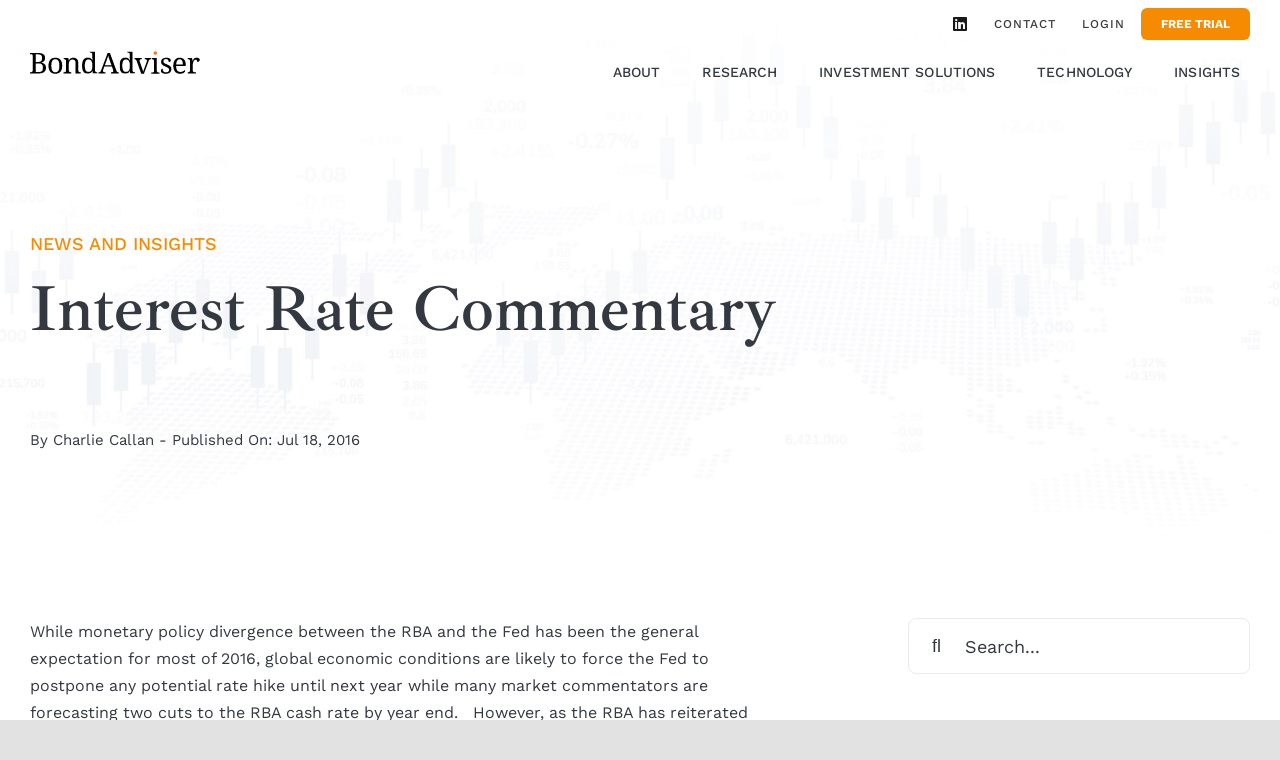

--- FILE ---
content_type: text/html; charset=UTF-8
request_url: https://bondadviser.com.au/news-and-insights/market-commentary/interest-rate-commentary-5/
body_size: 19692
content:
<!DOCTYPE html>
<html class="avada-html-layout-wide avada-html-header-position-top" lang="en-US" prefix="og: http://ogp.me/ns# fb: http://ogp.me/ns/fb#" prefix="og: https://ogp.me/ns#">
<head>
	<meta http-equiv="X-UA-Compatible" content="IE=edge" />
	<meta http-equiv="Content-Type" content="text/html; charset=utf-8"/>
	<meta name="viewport" content="width=device-width, initial-scale=1" />
		<style>img:is([sizes="auto" i], [sizes^="auto," i]) { contain-intrinsic-size: 3000px 1500px }</style>
	
<!-- Search Engine Optimization by Rank Math PRO - https://rankmath.com/ -->
<title>Interest Rate Commentary - Bond Adviser</title>
<meta name="description" content="While monetary policy divergence between the RBA and the Fed has been the general expectation for most of 2016, global economic conditions are likely to force"/>
<meta name="robots" content="index, follow, max-snippet:-1, max-video-preview:-1, max-image-preview:large"/>
<link rel="canonical" href="https://bondadviser.com.au/news-and-insights/market-commentary/interest-rate-commentary-5/" />
<meta property="og:locale" content="en_US" />
<meta property="og:type" content="article" />
<meta property="og:title" content="Interest Rate Commentary - Bond Adviser" />
<meta property="og:description" content="While monetary policy divergence between the RBA and the Fed has been the general expectation for most of 2016, global economic conditions are likely to force" />
<meta property="og:url" content="https://bondadviser.com.au/news-and-insights/market-commentary/interest-rate-commentary-5/" />
<meta property="og:site_name" content="Bond Adviser" />
<meta property="article:section" content="Federal Reserve" />
<meta property="og:updated_time" content="2021-09-24T09:50:26+10:00" />
<meta property="og:image" content="https://bondadviser.com.au/wp-content/uploads/2021/10/Rank-Math-Default-Social-Share.png" />
<meta property="og:image:secure_url" content="https://bondadviser.com.au/wp-content/uploads/2021/10/Rank-Math-Default-Social-Share.png" />
<meta property="og:image:width" content="1200" />
<meta property="og:image:height" content="630" />
<meta property="og:image:alt" content="Interest Rate Commentary" />
<meta property="og:image:type" content="image/png" />
<meta property="article:published_time" content="2016-07-18T05:52:08+10:00" />
<meta property="article:modified_time" content="2021-09-24T09:50:26+10:00" />
<meta name="twitter:card" content="summary_large_image" />
<meta name="twitter:title" content="Interest Rate Commentary - Bond Adviser" />
<meta name="twitter:description" content="While monetary policy divergence between the RBA and the Fed has been the general expectation for most of 2016, global economic conditions are likely to force" />
<meta name="twitter:image" content="https://bondadviser.com.au/wp-content/uploads/2021/10/Rank-Math-Default-Social-Share.png" />
<meta name="twitter:label1" content="Written by" />
<meta name="twitter:data1" content="Charlie Callan" />
<meta name="twitter:label2" content="Time to read" />
<meta name="twitter:data2" content="1 minute" />
<script type="application/ld+json" class="rank-math-schema-pro">{"@context":"https://schema.org","@graph":[{"@type":["FinancialService","Organization"],"@id":"https://bondadviser.com.au/#organization","name":"BondAdviser","url":"https://bondadviser.com.au","logo":{"@type":"ImageObject","@id":"https://bondadviser.com.au/#logo","url":"https://www.bondadviser.com.au/wp-content/uploads/2021/10/Rank-Math-Logo-for-Google.png","contentUrl":"https://www.bondadviser.com.au/wp-content/uploads/2021/10/Rank-Math-Logo-for-Google.png","caption":"BondAdviser","inLanguage":"en-US","width":"540","height":"540"},"openingHours":["Monday,Tuesday,Wednesday,Thursday,Friday,Saturday,Sunday 09:00-17:00"],"image":{"@id":"https://bondadviser.com.au/#logo"}},{"@type":"WebSite","@id":"https://bondadviser.com.au/#website","url":"https://bondadviser.com.au","name":"BondAdviser","publisher":{"@id":"https://bondadviser.com.au/#organization"},"inLanguage":"en-US"},{"@type":"ImageObject","@id":"https://bondadviser.com.au/wp-content/uploads/2021/10/Rank-Math-Default-Social-Share.png","url":"https://bondadviser.com.au/wp-content/uploads/2021/10/Rank-Math-Default-Social-Share.png","width":"1200","height":"630","inLanguage":"en-US"},{"@type":"WebPage","@id":"https://bondadviser.com.au/news-and-insights/market-commentary/interest-rate-commentary-5/#webpage","url":"https://bondadviser.com.au/news-and-insights/market-commentary/interest-rate-commentary-5/","name":"Interest Rate Commentary - Bond Adviser","datePublished":"2016-07-18T05:52:08+10:00","dateModified":"2021-09-24T09:50:26+10:00","isPartOf":{"@id":"https://bondadviser.com.au/#website"},"primaryImageOfPage":{"@id":"https://bondadviser.com.au/wp-content/uploads/2021/10/Rank-Math-Default-Social-Share.png"},"inLanguage":"en-US"},{"@type":"Person","@id":"https://bondadviser.com.au/author/charlie-callan/","name":"Charlie Callan","url":"https://bondadviser.com.au/author/charlie-callan/","image":{"@type":"ImageObject","@id":"https://secure.gravatar.com/avatar/10a09b824b2d6307e787ed57b76ed13e310f48d573b6b43b0ec5641f68960e81?s=96&amp;d=mm&amp;r=g","url":"https://secure.gravatar.com/avatar/10a09b824b2d6307e787ed57b76ed13e310f48d573b6b43b0ec5641f68960e81?s=96&amp;d=mm&amp;r=g","caption":"Charlie Callan","inLanguage":"en-US"},"worksFor":{"@id":"https://bondadviser.com.au/#organization"}},{"@type":"BlogPosting","headline":"Interest Rate Commentary - Bond Adviser","datePublished":"2016-07-18T05:52:08+10:00","dateModified":"2021-09-24T09:50:26+10:00","articleSection":"Federal Reserve, Market Commentary","author":{"@id":"https://bondadviser.com.au/author/charlie-callan/","name":"Charlie Callan"},"publisher":{"@id":"https://bondadviser.com.au/#organization"},"description":"While monetary policy divergence between the RBA and the Fed has been the general expectation for most of 2016, global economic conditions are likely to force","name":"Interest Rate Commentary - Bond Adviser","@id":"https://bondadviser.com.au/news-and-insights/market-commentary/interest-rate-commentary-5/#richSnippet","isPartOf":{"@id":"https://bondadviser.com.au/news-and-insights/market-commentary/interest-rate-commentary-5/#webpage"},"image":{"@id":"https://bondadviser.com.au/wp-content/uploads/2021/10/Rank-Math-Default-Social-Share.png"},"inLanguage":"en-US","mainEntityOfPage":{"@id":"https://bondadviser.com.au/news-and-insights/market-commentary/interest-rate-commentary-5/#webpage"}}]}</script>
<!-- /Rank Math WordPress SEO plugin -->

<link rel='dns-prefetch' href='//assets.swarmcdn.com' />
<link rel="alternate" type="application/rss+xml" title="Bond Adviser &raquo; Feed" href="https://bondadviser.com.au/feed/" />
<link rel="preconnect" href="https://assets.swarmcdn.com">					<link rel="shortcut icon" href="https://bondadviser.com.au/wp-content/uploads/2021/08/favicon-32x32-1.png" type="image/x-icon" />
		
					<!-- Apple Touch Icon -->
			<link rel="apple-touch-icon" sizes="180x180" href="https://bondadviser.com.au/wp-content/uploads/2021/08/apple-icon-180x180-1.png">
		
					<!-- Android Icon -->
			<link rel="icon" sizes="192x192" href="https://bondadviser.com.au/wp-content/uploads/2021/08/apple-icon-120x120-1.png">
		
					<!-- MS Edge Icon -->
			<meta name="msapplication-TileImage" content="https://bondadviser.com.au/wp-content/uploads/2021/08/apple-icon-152x152-1.png">
									<meta name="description" content="While monetary policy divergence between the RBA and the Fed has been the general expectation for most of 2016, global economic conditions are likely to force the Fed to postpone any potential rate hike until next year while many market commentators are forecasting two cuts to the RBA cash rate by year end.  &nbsp;"/>
				
		<meta property="og:locale" content="en_US"/>
		<meta property="og:type" content="article"/>
		<meta property="og:site_name" content="Bond Adviser"/>
		<meta property="og:title" content="Interest Rate Commentary - Bond Adviser"/>
				<meta property="og:description" content="While monetary policy divergence between the RBA and the Fed has been the general expectation for most of 2016, global economic conditions are likely to force the Fed to postpone any potential rate hike until next year while many market commentators are forecasting two cuts to the RBA cash rate by year end.  &nbsp;"/>
				<meta property="og:url" content="https://bondadviser.com.au/news-and-insights/market-commentary/interest-rate-commentary-5/"/>
										<meta property="article:published_time" content="2016-07-18T05:52:08+11:00"/>
							<meta property="article:modified_time" content="2021-09-23T23:50:26+11:00"/>
								<meta name="author" content="Charlie Callan"/>
								<meta property="og:image" content="https://bondadviser.com.au/wp-content/uploads/2020/08/Logo-Bond-Adviser-Large.svg"/>
		<meta property="og:image:width" content="540"/>
		<meta property="og:image:height" content="72"/>
		<meta property="og:image:type" content="image/svg+xml"/>
				<link rel='stylesheet' id='smartvideo_guten-cgb-style-css-css' href='https://bondadviser.com.au/wp-content/plugins/smartvideo/includes/page-builders/gutenberg/dist/blocks.style.build.css?ver=2.1.0' type='text/css' media='all' />
<style id='feedzy-rss-feeds-loop-style-inline-css' type='text/css'>
.wp-block-feedzy-rss-feeds-loop{display:grid;gap:24px;grid-template-columns:repeat(1,1fr)}@media(min-width:782px){.wp-block-feedzy-rss-feeds-loop.feedzy-loop-columns-2,.wp-block-feedzy-rss-feeds-loop.feedzy-loop-columns-3,.wp-block-feedzy-rss-feeds-loop.feedzy-loop-columns-4,.wp-block-feedzy-rss-feeds-loop.feedzy-loop-columns-5{grid-template-columns:repeat(2,1fr)}}@media(min-width:960px){.wp-block-feedzy-rss-feeds-loop.feedzy-loop-columns-2{grid-template-columns:repeat(2,1fr)}.wp-block-feedzy-rss-feeds-loop.feedzy-loop-columns-3{grid-template-columns:repeat(3,1fr)}.wp-block-feedzy-rss-feeds-loop.feedzy-loop-columns-4{grid-template-columns:repeat(4,1fr)}.wp-block-feedzy-rss-feeds-loop.feedzy-loop-columns-5{grid-template-columns:repeat(5,1fr)}}.wp-block-feedzy-rss-feeds-loop .wp-block-image.is-style-rounded img{border-radius:9999px}.wp-block-feedzy-rss-feeds-loop .wp-block-image:has(:is(img:not([src]),img[src=""])){display:none}

</style>
<style id='filebird-block-filebird-gallery-style-inline-css' type='text/css'>
ul.filebird-block-filebird-gallery{margin:auto!important;padding:0!important;width:100%}ul.filebird-block-filebird-gallery.layout-grid{display:grid;grid-gap:20px;align-items:stretch;grid-template-columns:repeat(var(--columns),1fr);justify-items:stretch}ul.filebird-block-filebird-gallery.layout-grid li img{border:1px solid #ccc;box-shadow:2px 2px 6px 0 rgba(0,0,0,.3);height:100%;max-width:100%;-o-object-fit:cover;object-fit:cover;width:100%}ul.filebird-block-filebird-gallery.layout-masonry{-moz-column-count:var(--columns);-moz-column-gap:var(--space);column-gap:var(--space);-moz-column-width:var(--min-width);columns:var(--min-width) var(--columns);display:block;overflow:auto}ul.filebird-block-filebird-gallery.layout-masonry li{margin-bottom:var(--space)}ul.filebird-block-filebird-gallery li{list-style:none}ul.filebird-block-filebird-gallery li figure{height:100%;margin:0;padding:0;position:relative;width:100%}ul.filebird-block-filebird-gallery li figure figcaption{background:linear-gradient(0deg,rgba(0,0,0,.7),rgba(0,0,0,.3) 70%,transparent);bottom:0;box-sizing:border-box;color:#fff;font-size:.8em;margin:0;max-height:100%;overflow:auto;padding:3em .77em .7em;position:absolute;text-align:center;width:100%;z-index:2}ul.filebird-block-filebird-gallery li figure figcaption a{color:inherit}

</style>
<link rel='stylesheet' id='fusion-dynamic-css-css' href='https://bondadviser.com.au/wp-content/uploads/fusion-styles/7f8b6decd708330d5edefc5e290219d1.min.css?ver=3.13.0' type='text/css' media='all' />
<link rel='stylesheet' id='avada-fullwidth-md-css' href='https://bondadviser.com.au/wp-content/plugins/fusion-builder/assets/css/media/fullwidth-md.min.css?ver=3.13.0' type='text/css' media='only screen and (max-width: 992px)' />
<link rel='stylesheet' id='avada-fullwidth-sm-css' href='https://bondadviser.com.au/wp-content/plugins/fusion-builder/assets/css/media/fullwidth-sm.min.css?ver=3.13.0' type='text/css' media='only screen and (max-width: 640px)' />
<link rel='stylesheet' id='avada-icon-md-css' href='https://bondadviser.com.au/wp-content/plugins/fusion-builder/assets/css/media/icon-md.min.css?ver=3.13.0' type='text/css' media='only screen and (max-width: 992px)' />
<link rel='stylesheet' id='avada-icon-sm-css' href='https://bondadviser.com.au/wp-content/plugins/fusion-builder/assets/css/media/icon-sm.min.css?ver=3.13.0' type='text/css' media='only screen and (max-width: 640px)' />
<link rel='stylesheet' id='avada-grid-md-css' href='https://bondadviser.com.au/wp-content/plugins/fusion-builder/assets/css/media/grid-md.min.css?ver=7.13' type='text/css' media='only screen and (max-width: 992px)' />
<link rel='stylesheet' id='avada-grid-sm-css' href='https://bondadviser.com.au/wp-content/plugins/fusion-builder/assets/css/media/grid-sm.min.css?ver=7.13' type='text/css' media='only screen and (max-width: 640px)' />
<link rel='stylesheet' id='avada-image-md-css' href='https://bondadviser.com.au/wp-content/plugins/fusion-builder/assets/css/media/image-md.min.css?ver=7.13' type='text/css' media='only screen and (max-width: 992px)' />
<link rel='stylesheet' id='avada-image-sm-css' href='https://bondadviser.com.au/wp-content/plugins/fusion-builder/assets/css/media/image-sm.min.css?ver=7.13' type='text/css' media='only screen and (max-width: 640px)' />
<link rel='stylesheet' id='avada-social-sharing-md-css' href='https://bondadviser.com.au/wp-content/plugins/fusion-builder/assets/css/media/social-sharing-md.min.css?ver=7.13' type='text/css' media='only screen and (max-width: 992px)' />
<link rel='stylesheet' id='avada-social-sharing-sm-css' href='https://bondadviser.com.au/wp-content/plugins/fusion-builder/assets/css/media/social-sharing-sm.min.css?ver=7.13' type='text/css' media='only screen and (max-width: 640px)' />
<link rel='stylesheet' id='avada-social-links-md-css' href='https://bondadviser.com.au/wp-content/plugins/fusion-builder/assets/css/media/social-links-md.min.css?ver=7.13' type='text/css' media='only screen and (max-width: 992px)' />
<link rel='stylesheet' id='avada-social-links-sm-css' href='https://bondadviser.com.au/wp-content/plugins/fusion-builder/assets/css/media/social-links-sm.min.css?ver=7.13' type='text/css' media='only screen and (max-width: 640px)' />
<link rel='stylesheet' id='awb-text-md-css' href='https://bondadviser.com.au/wp-content/plugins/fusion-builder/assets/css/media/text-md.min.css?ver=3.13.0' type='text/css' media='only screen and (max-width: 992px)' />
<link rel='stylesheet' id='awb-text-sm-css' href='https://bondadviser.com.au/wp-content/plugins/fusion-builder/assets/css/media/text-sm.min.css?ver=3.13.0' type='text/css' media='only screen and (max-width: 640px)' />
<link rel='stylesheet' id='awb-title-md-css' href='https://bondadviser.com.au/wp-content/plugins/fusion-builder/assets/css/media/title-md.min.css?ver=3.13.0' type='text/css' media='only screen and (max-width: 992px)' />
<link rel='stylesheet' id='awb-title-sm-css' href='https://bondadviser.com.au/wp-content/plugins/fusion-builder/assets/css/media/title-sm.min.css?ver=3.13.0' type='text/css' media='only screen and (max-width: 640px)' />
<link rel='stylesheet' id='awb-post-card-image-sm-css' href='https://bondadviser.com.au/wp-content/plugins/fusion-builder/assets/css/media/post-card-image-sm.min.css?ver=3.13.0' type='text/css' media='only screen and (max-width: 640px)' />
<link rel='stylesheet' id='avada-swiper-md-css' href='https://bondadviser.com.au/wp-content/plugins/fusion-builder/assets/css/media/swiper-md.min.css?ver=7.13' type='text/css' media='only screen and (max-width: 992px)' />
<link rel='stylesheet' id='avada-swiper-sm-css' href='https://bondadviser.com.au/wp-content/plugins/fusion-builder/assets/css/media/swiper-sm.min.css?ver=7.13' type='text/css' media='only screen and (max-width: 640px)' />
<link rel='stylesheet' id='avada-post-cards-md-css' href='https://bondadviser.com.au/wp-content/plugins/fusion-builder/assets/css/media/post-cards-md.min.css?ver=7.13' type='text/css' media='only screen and (max-width: 992px)' />
<link rel='stylesheet' id='avada-post-cards-sm-css' href='https://bondadviser.com.au/wp-content/plugins/fusion-builder/assets/css/media/post-cards-sm.min.css?ver=7.13' type='text/css' media='only screen and (max-width: 640px)' />
<link rel='stylesheet' id='awb-meta-md-css' href='https://bondadviser.com.au/wp-content/plugins/fusion-builder/assets/css/media/meta-md.min.css?ver=7.13' type='text/css' media='only screen and (max-width: 992px)' />
<link rel='stylesheet' id='awb-meta-sm-css' href='https://bondadviser.com.au/wp-content/plugins/fusion-builder/assets/css/media/meta-sm.min.css?ver=7.13' type='text/css' media='only screen and (max-width: 640px)' />
<link rel='stylesheet' id='awb-layout-colums-md-css' href='https://bondadviser.com.au/wp-content/plugins/fusion-builder/assets/css/media/layout-columns-md.min.css?ver=3.13.0' type='text/css' media='only screen and (max-width: 992px)' />
<link rel='stylesheet' id='awb-layout-colums-sm-css' href='https://bondadviser.com.au/wp-content/plugins/fusion-builder/assets/css/media/layout-columns-sm.min.css?ver=3.13.0' type='text/css' media='only screen and (max-width: 640px)' />
<link rel='stylesheet' id='avada-max-1c-css' href='https://bondadviser.com.au/wp-content/themes/Avada/assets/css/media/max-1c.min.css?ver=7.13' type='text/css' media='only screen and (max-width: 640px)' />
<link rel='stylesheet' id='avada-max-2c-css' href='https://bondadviser.com.au/wp-content/themes/Avada/assets/css/media/max-2c.min.css?ver=7.13' type='text/css' media='only screen and (max-width: 712px)' />
<link rel='stylesheet' id='avada-min-2c-max-3c-css' href='https://bondadviser.com.au/wp-content/themes/Avada/assets/css/media/min-2c-max-3c.min.css?ver=7.13' type='text/css' media='only screen and (min-width: 712px) and (max-width: 784px)' />
<link rel='stylesheet' id='avada-min-3c-max-4c-css' href='https://bondadviser.com.au/wp-content/themes/Avada/assets/css/media/min-3c-max-4c.min.css?ver=7.13' type='text/css' media='only screen and (min-width: 784px) and (max-width: 856px)' />
<link rel='stylesheet' id='avada-min-4c-max-5c-css' href='https://bondadviser.com.au/wp-content/themes/Avada/assets/css/media/min-4c-max-5c.min.css?ver=7.13' type='text/css' media='only screen and (min-width: 856px) and (max-width: 928px)' />
<link rel='stylesheet' id='avada-min-5c-max-6c-css' href='https://bondadviser.com.au/wp-content/themes/Avada/assets/css/media/min-5c-max-6c.min.css?ver=7.13' type='text/css' media='only screen and (min-width: 928px) and (max-width: 1000px)' />
<link rel='stylesheet' id='avada-min-shbp-css' href='https://bondadviser.com.au/wp-content/themes/Avada/assets/css/media/min-shbp.min.css?ver=7.13' type='text/css' media='only screen and (min-width: 1201px)' />
<link rel='stylesheet' id='avada-max-shbp-css' href='https://bondadviser.com.au/wp-content/themes/Avada/assets/css/media/max-shbp.min.css?ver=7.13' type='text/css' media='only screen and (max-width: 1200px)' />
<link rel='stylesheet' id='avada-max-sh-shbp-css' href='https://bondadviser.com.au/wp-content/themes/Avada/assets/css/media/max-sh-shbp.min.css?ver=7.13' type='text/css' media='only screen and (max-width: 1200px)' />
<link rel='stylesheet' id='avada-min-768-max-1024-p-css' href='https://bondadviser.com.au/wp-content/themes/Avada/assets/css/media/min-768-max-1024-p.min.css?ver=7.13' type='text/css' media='only screen and (min-device-width: 768px) and (max-device-width: 1024px) and (orientation: portrait)' />
<link rel='stylesheet' id='avada-min-768-max-1024-l-css' href='https://bondadviser.com.au/wp-content/themes/Avada/assets/css/media/min-768-max-1024-l.min.css?ver=7.13' type='text/css' media='only screen and (min-device-width: 768px) and (max-device-width: 1024px) and (orientation: landscape)' />
<link rel='stylesheet' id='avada-max-sh-cbp-css' href='https://bondadviser.com.au/wp-content/themes/Avada/assets/css/media/max-sh-cbp.min.css?ver=7.13' type='text/css' media='only screen and (max-width: 992px)' />
<link rel='stylesheet' id='avada-max-sh-sbp-css' href='https://bondadviser.com.au/wp-content/themes/Avada/assets/css/media/max-sh-sbp.min.css?ver=7.13' type='text/css' media='only screen and (max-width: 800px)' />
<link rel='stylesheet' id='avada-max-sh-640-css' href='https://bondadviser.com.au/wp-content/themes/Avada/assets/css/media/max-sh-640.min.css?ver=7.13' type='text/css' media='only screen and (max-width: 640px)' />
<link rel='stylesheet' id='avada-max-shbp-18-css' href='https://bondadviser.com.au/wp-content/themes/Avada/assets/css/media/max-shbp-18.min.css?ver=7.13' type='text/css' media='only screen and (max-width: 1182px)' />
<link rel='stylesheet' id='avada-max-shbp-32-css' href='https://bondadviser.com.au/wp-content/themes/Avada/assets/css/media/max-shbp-32.min.css?ver=7.13' type='text/css' media='only screen and (max-width: 1168px)' />
<link rel='stylesheet' id='avada-min-sh-cbp-css' href='https://bondadviser.com.au/wp-content/themes/Avada/assets/css/media/min-sh-cbp.min.css?ver=7.13' type='text/css' media='only screen and (min-width: 992px)' />
<link rel='stylesheet' id='avada-max-640-css' href='https://bondadviser.com.au/wp-content/themes/Avada/assets/css/media/max-640.min.css?ver=7.13' type='text/css' media='only screen and (max-device-width: 640px)' />
<link rel='stylesheet' id='avada-max-main-css' href='https://bondadviser.com.au/wp-content/themes/Avada/assets/css/media/max-main.min.css?ver=7.13' type='text/css' media='only screen and (max-width: 1000px)' />
<link rel='stylesheet' id='avada-max-cbp-css' href='https://bondadviser.com.au/wp-content/themes/Avada/assets/css/media/max-cbp.min.css?ver=7.13' type='text/css' media='only screen and (max-width: 992px)' />
<link rel='stylesheet' id='avada-max-sh-cbp-social-sharing-css' href='https://bondadviser.com.au/wp-content/themes/Avada/assets/css/media/max-sh-cbp-social-sharing.min.css?ver=7.13' type='text/css' media='only screen and (max-width: 992px)' />
<link rel='stylesheet' id='fb-max-sh-cbp-css' href='https://bondadviser.com.au/wp-content/plugins/fusion-builder/assets/css/media/max-sh-cbp.min.css?ver=3.13.0' type='text/css' media='only screen and (max-width: 992px)' />
<link rel='stylesheet' id='fb-min-768-max-1024-p-css' href='https://bondadviser.com.au/wp-content/plugins/fusion-builder/assets/css/media/min-768-max-1024-p.min.css?ver=3.13.0' type='text/css' media='only screen and (min-device-width: 768px) and (max-device-width: 1024px) and (orientation: portrait)' />
<link rel='stylesheet' id='fb-max-640-css' href='https://bondadviser.com.au/wp-content/plugins/fusion-builder/assets/css/media/max-640.min.css?ver=3.13.0' type='text/css' media='only screen and (max-device-width: 640px)' />
<link rel='stylesheet' id='fb-max-1c-css' href='https://bondadviser.com.au/wp-content/plugins/fusion-builder/assets/css/media/max-1c.css?ver=3.13.0' type='text/css' media='only screen and (max-width: 640px)' />
<link rel='stylesheet' id='fb-max-2c-css' href='https://bondadviser.com.au/wp-content/plugins/fusion-builder/assets/css/media/max-2c.css?ver=3.13.0' type='text/css' media='only screen and (max-width: 712px)' />
<link rel='stylesheet' id='fb-min-2c-max-3c-css' href='https://bondadviser.com.au/wp-content/plugins/fusion-builder/assets/css/media/min-2c-max-3c.css?ver=3.13.0' type='text/css' media='only screen and (min-width: 712px) and (max-width: 784px)' />
<link rel='stylesheet' id='fb-min-3c-max-4c-css' href='https://bondadviser.com.au/wp-content/plugins/fusion-builder/assets/css/media/min-3c-max-4c.css?ver=3.13.0' type='text/css' media='only screen and (min-width: 784px) and (max-width: 856px)' />
<link rel='stylesheet' id='fb-min-4c-max-5c-css' href='https://bondadviser.com.au/wp-content/plugins/fusion-builder/assets/css/media/min-4c-max-5c.css?ver=3.13.0' type='text/css' media='only screen and (min-width: 856px) and (max-width: 928px)' />
<link rel='stylesheet' id='fb-min-5c-max-6c-css' href='https://bondadviser.com.au/wp-content/plugins/fusion-builder/assets/css/media/min-5c-max-6c.css?ver=3.13.0' type='text/css' media='only screen and (min-width: 928px) and (max-width: 1000px)' />
<link rel='stylesheet' id='avada-off-canvas-md-css' href='https://bondadviser.com.au/wp-content/plugins/fusion-builder/assets/css/media/off-canvas-md.min.css?ver=7.13' type='text/css' media='only screen and (max-width: 992px)' />
<link rel='stylesheet' id='avada-off-canvas-sm-css' href='https://bondadviser.com.au/wp-content/plugins/fusion-builder/assets/css/media/off-canvas-sm.min.css?ver=7.13' type='text/css' media='only screen and (max-width: 640px)' />
<script data-cfasync="false" type="text/javascript" id="smartvideo_swarmdetect-js-before">
/* <![CDATA[ */
				var swarmoptions = {
					swarmcdnkey: "3219c9b8-b5ef-43f7-b8a8-cdfa0de84c86",
					autoreplace: {"youtube":false,"youtubecaptions":false,"videotag":true},
					theme: {"primaryColor":"#f68b01","button":"circle"},
					plugins: {},
					iframeReplacement: "iframe"
				};
			
/* ]]> */
</script>
<script data-cfasync="false" type="text/javascript" async src="https://assets.swarmcdn.com/cross/swarmdetect.js?ver=2.1.2" id="smartvideo_swarmdetect-js"></script>
<script type="text/javascript" src="https://bondadviser.com.au/wp-includes/js/jquery/jquery.min.js?ver=3.7.1" id="jquery-core-js"></script>
<link rel="https://api.w.org/" href="https://bondadviser.com.au/wp-json/" /><link rel="alternate" title="JSON" type="application/json" href="https://bondadviser.com.au/wp-json/wp/v2/posts/5012" /><link rel="EditURI" type="application/rsd+xml" title="RSD" href="https://bondadviser.com.au/xmlrpc.php?rsd" />
<link rel='shortlink' href='https://bondadviser.com.au/?p=5012' />
<link rel="alternate" title="oEmbed (JSON)" type="application/json+oembed" href="https://bondadviser.com.au/wp-json/oembed/1.0/embed?url=https%3A%2F%2Fbondadviser.com.au%2Fnews-and-insights%2Fmarket-commentary%2Finterest-rate-commentary-5%2F" />
<link rel="alternate" title="oEmbed (XML)" type="text/xml+oembed" href="https://bondadviser.com.au/wp-json/oembed/1.0/embed?url=https%3A%2F%2Fbondadviser.com.au%2Fnews-and-insights%2Fmarket-commentary%2Finterest-rate-commentary-5%2F&#038;format=xml" />
<style type="text/css">
.feedzy-rss-link-icon:after {
	content: url("https://bondadviser.com.au/wp-content/plugins/feedzy-rss-feeds/img/external-link.png");
	margin-left: 3px;
}
</style>
		<link rel="preload" href="https://bondadviser.com.au/wp-content/themes/Avada/includes/lib/assets/fonts/icomoon/awb-icons.woff" as="font" type="font/woff" crossorigin><link rel="preload" href="//bondadviser.com.au/wp-content/themes/Avada/includes/lib/assets/fonts/fontawesome/webfonts/fa-brands-400.woff2" as="font" type="font/woff2" crossorigin><link rel="preload" href="//bondadviser.com.au/wp-content/themes/Avada/includes/lib/assets/fonts/fontawesome/webfonts/fa-regular-400.woff2" as="font" type="font/woff2" crossorigin><link rel="preload" href="//bondadviser.com.au/wp-content/themes/Avada/includes/lib/assets/fonts/fontawesome/webfonts/fa-solid-900.woff2" as="font" type="font/woff2" crossorigin><link rel="preload" href="https://fonts.gstatic.com/s/ibarrarealnova/v29/sZlfdQiA-DBIDCcaWtQzL4BZHoiDkHtYEQ.woff2" as="font" type="font/woff2" crossorigin><link rel="preload" href="https://fonts.gstatic.com/s/ibarrarealnova/v29/sZlfdQiA-DBIDCcaWtQzL4BZHoiDkHtYEQ.woff2" as="font" type="font/woff2" crossorigin><link rel="preload" href="https://fonts.gstatic.com/s/ibarrarealnova/v29/sZlfdQiA-DBIDCcaWtQzL4BZHoiDkHtYEQ.woff2" as="font" type="font/woff2" crossorigin><link rel="preload" href="https://fonts.gstatic.com/s/manrope/v19/xn7_YHE41ni1AdIRqAuZuw1Bx9mbZk4jE9_C-bk.woff2" as="font" type="font/woff2" crossorigin><link rel="preload" href="https://fonts.gstatic.com/s/worksans/v23/QGYsz_wNahGAdqQ43Rh_fKDp.woff2" as="font" type="font/woff2" crossorigin><link rel="preload" href="https://fonts.gstatic.com/s/worksans/v23/QGYsz_wNahGAdqQ43Rh_fKDp.woff2" as="font" type="font/woff2" crossorigin><link rel="preload" href="https://fonts.gstatic.com/s/worksans/v23/QGYsz_wNahGAdqQ43Rh_fKDp.woff2" as="font" type="font/woff2" crossorigin><style type="text/css" id="css-fb-visibility">@media screen and (max-width: 640px){.fusion-no-small-visibility{display:none !important;}body .sm-text-align-center{text-align:center !important;}body .sm-text-align-left{text-align:left !important;}body .sm-text-align-right{text-align:right !important;}body .sm-flex-align-center{justify-content:center !important;}body .sm-flex-align-flex-start{justify-content:flex-start !important;}body .sm-flex-align-flex-end{justify-content:flex-end !important;}body .sm-mx-auto{margin-left:auto !important;margin-right:auto !important;}body .sm-ml-auto{margin-left:auto !important;}body .sm-mr-auto{margin-right:auto !important;}body .fusion-absolute-position-small{position:absolute;top:auto;width:100%;}.awb-sticky.awb-sticky-small{ position: sticky; top: var(--awb-sticky-offset,0); }}@media screen and (min-width: 641px) and (max-width: 992px){.fusion-no-medium-visibility{display:none !important;}body .md-text-align-center{text-align:center !important;}body .md-text-align-left{text-align:left !important;}body .md-text-align-right{text-align:right !important;}body .md-flex-align-center{justify-content:center !important;}body .md-flex-align-flex-start{justify-content:flex-start !important;}body .md-flex-align-flex-end{justify-content:flex-end !important;}body .md-mx-auto{margin-left:auto !important;margin-right:auto !important;}body .md-ml-auto{margin-left:auto !important;}body .md-mr-auto{margin-right:auto !important;}body .fusion-absolute-position-medium{position:absolute;top:auto;width:100%;}.awb-sticky.awb-sticky-medium{ position: sticky; top: var(--awb-sticky-offset,0); }}@media screen and (min-width: 993px){.fusion-no-large-visibility{display:none !important;}body .lg-text-align-center{text-align:center !important;}body .lg-text-align-left{text-align:left !important;}body .lg-text-align-right{text-align:right !important;}body .lg-flex-align-center{justify-content:center !important;}body .lg-flex-align-flex-start{justify-content:flex-start !important;}body .lg-flex-align-flex-end{justify-content:flex-end !important;}body .lg-mx-auto{margin-left:auto !important;margin-right:auto !important;}body .lg-ml-auto{margin-left:auto !important;}body .lg-mr-auto{margin-right:auto !important;}body .fusion-absolute-position-large{position:absolute;top:auto;width:100%;}.awb-sticky.awb-sticky-large{ position: sticky; top: var(--awb-sticky-offset,0); }}</style>		<script type="text/javascript">
			var doc = document.documentElement;
			doc.setAttribute( 'data-useragent', navigator.userAgent );
		</script>
		
	</head>

<body class="wp-singular post-template-default single single-post postid-5012 single-format-standard wp-theme-Avada has-sidebar fusion-image-hovers fusion-pagination-sizing fusion-button_type-flat fusion-button_span-no fusion-button_gradient-linear avada-image-rollover-circle-no avada-image-rollover-yes avada-image-rollover-direction-fade fusion-body ltr fusion-sticky-header no-tablet-sticky-header no-mobile-sticky-header no-mobile-slidingbar no-desktop-totop no-mobile-totop fusion-sub-menu-fade mobile-logo-pos-left layout-wide-mode avada-has-boxed-modal-shadow- layout-scroll-offset-full avada-has-zero-margin-offset-top fusion-top-header menu-text-align-center mobile-menu-design-classic fusion-show-pagination-text fusion-header-layout-v3 avada-responsive avada-footer-fx-none avada-menu-highlight-style-textcolor fusion-search-form-clean fusion-main-menu-search-overlay fusion-avatar-circle avada-blog-layout-large avada-blog-archive-layout-large alternate avada-header-shadow-no avada-menu-icon-position-left avada-has-megamenu-shadow avada-has-mobile-menu-search avada-has-main-nav-search-icon avada-has-breadcrumb-mobile-hidden avada-has-titlebar-bar_and_content avada-header-border-color-full-transparent avada-has-transparent-timeline_color avada-has-pagination-width_height avada-flyout-menu-direction-fade avada-ec-views-v1" data-awb-post-id="5012">
		<a class="skip-link screen-reader-text" href="#content">Skip to content</a>

	<div id="boxed-wrapper">
		
		<div id="wrapper" class="fusion-wrapper">
			<div id="home" style="position:relative;top:-1px;"></div>
												<div class="fusion-tb-header"><header class="fusion-fullwidth fullwidth-box fusion-builder-row-1 fusion-flex-container nonhundred-percent-fullwidth non-hundred-percent-height-scrolling fusion-no-small-visibility fusion-no-medium-visibility fusion-sticky-container fusion-absolute-container fusion-absolute-position-small fusion-absolute-position-medium fusion-absolute-position-large" style="--awb-border-radius-top-left:0px;--awb-border-radius-top-right:0px;--awb-border-radius-bottom-right:0px;--awb-border-radius-bottom-left:0px;--awb-padding-top:0px;--awb-padding-bottom:0px;--awb-background-color:rgba(255,255,255,0);--awb-background-image:linear-gradient(180deg, #ffffff 0%,rgba(255,255,255,0) 100%);--awb-sticky-background-color:#ffffff !important;--awb-flex-wrap:wrap;" data-transition-offset="140" data-scroll-offset="0" data-sticky-large-visibility="1" ><div class="fusion-builder-row fusion-row fusion-flex-align-items-center fusion-flex-justify-content-space-between fusion-flex-content-wrap" style="max-width:1310.4px;margin-left: calc(-4% / 2 );margin-right: calc(-4% / 2 );"><div class="fusion-layout-column fusion_builder_column fusion-builder-column-0 fusion_builder_column_1_5 1_5 fusion-flex-column fusion-flex-align-self-stretch" style="--awb-padding-bottom:8px;--awb-bg-size:cover;--awb-width-large:20%;--awb-margin-top-large:20px;--awb-spacing-right-large:9.6%;--awb-margin-bottom-large:20px;--awb-spacing-left-large:9.6%;--awb-width-medium:25%;--awb-order-medium:0;--awb-spacing-right-medium:7.68%;--awb-spacing-left-medium:7.68%;--awb-width-small:100%;--awb-order-small:0;--awb-spacing-right-small:1.92%;--awb-spacing-left-small:1.92%;"><div class="fusion-column-wrapper fusion-column-has-shadow fusion-flex-justify-content-flex-end fusion-content-layout-column"><div class="fusion-image-element " style="--awb-sticky-max-width:142px;--awb-max-width:172px;--awb-caption-title-font-family:var(--h2_typography-font-family);--awb-caption-title-font-weight:var(--h2_typography-font-weight);--awb-caption-title-font-style:var(--h2_typography-font-style);--awb-caption-title-size:var(--h2_typography-font-size);--awb-caption-title-transform:var(--h2_typography-text-transform);--awb-caption-title-line-height:var(--h2_typography-line-height);--awb-caption-title-letter-spacing:var(--h2_typography-letter-spacing);"><span class=" has-fusion-standard-logo fusion-imageframe imageframe-none imageframe-1 hover-type-none"><a class="fusion-no-lightbox" href="https://bondadviser.com.au/" target="_self"><img decoding="async" src="https://bondadviser.com.au/wp-content/uploads/2020/08/Logo-Bond-Adviser-Large.svg" srcset="https://bondadviser.com.au/wp-content/uploads/2020/08/Logo-Bond-Adviser-Large.svg 1x, https://bondadviser.com.au/wp-content/uploads/2020/08/Logo-Bond-Adviser-Large.svg 2x" style="max-height:72px;height:auto;" retina_url="https://bondadviser.com.au/wp-content/uploads/2020/08/Logo-Bond-Adviser-Large.svg" width="540" height="72" class="img-responsive fusion-standard-logo disable-lazyload" alt="Bond Adviser Logo" /></a></span></div></div></div><div class="fusion-layout-column fusion_builder_column fusion-builder-column-1 fusion_builder_column_4_5 4_5 fusion-flex-column" style="--awb-bg-size:cover;--awb-width-large:80%;--awb-margin-top-large:8px;--awb-spacing-right-large:2.4%;--awb-margin-bottom-large:0px;--awb-spacing-left-large:10px;--awb-width-medium:75%;--awb-order-medium:0;--awb-spacing-right-medium:2.56%;--awb-spacing-left-medium:0%;--awb-width-small:100%;--awb-order-small:0;--awb-spacing-right-small:1.92%;--awb-spacing-left-small:1.92%;"><div class="fusion-column-wrapper fusion-column-has-shadow fusion-flex-justify-content-center fusion-content-layout-column"><div class="fusion-builder-row fusion-builder-row-inner fusion-row fusion-flex-align-items-center fusion-flex-justify-content-space-between fusion-flex-content-wrap" style="width:104% !important;max-width:104% !important;margin-left: calc(-4% / 2 );margin-right: calc(-4% / 2 );"><div class="fusion-layout-column fusion_builder_column_inner fusion-builder-nested-column-0 fusion_builder_column_inner_1_1 1_1 fusion-flex-column fusion-display-normal-only" style="--awb-bg-size:cover;--awb-border-color:rgba(2,58,81,0.1);--awb-border-style:solid;--awb-width-large:100%;--awb-margin-top-large:0px;--awb-spacing-right-large:1.92%;--awb-margin-bottom-large:15px;--awb-spacing-left-large:0%;--awb-width-medium:100%;--awb-order-medium:0;--awb-spacing-right-medium:1.92%;--awb-spacing-left-medium:0%;--awb-width-small:100%;--awb-order-small:0;--awb-spacing-right-small:1.92%;--awb-spacing-left-small:1.92%;"><div class="fusion-column-wrapper fusion-column-has-shadow fusion-flex-justify-content-center fusion-content-layout-column"><nav class="awb-menu awb-menu_row awb-menu_em-hover mobile-mode-collapse-to-button awb-menu_icons-left awb-menu_dc-yes mobile-trigger-fullwidth-off awb-menu_mobile-toggle awb-menu_indent-center mobile-size-column-absolute loading mega-menu-loading awb-menu_desktop awb-menu_dropdown awb-menu_expand-right awb-menu_transition-slide_up" style="--awb-font-size:12px;--awb-text-transform:uppercase;--awb-min-height:20px;--awb-border-radius-top-left:6px;--awb-border-radius-top-right:6px;--awb-border-radius-bottom-right:6px;--awb-border-radius-bottom-left:6px;--awb-gap:6px;--awb-align-items:center;--awb-justify-content:flex-end;--awb-items-padding-top:6px;--awb-items-padding-right:10px;--awb-items-padding-bottom:6px;--awb-items-padding-left:10px;--awb-border-color:#f68b01;--awb-color:rgba(26,25,25,0.85);--awb-active-color:#f68b01;--awb-active-bg:#ffffff;--awb-submenu-color:#023a51;--awb-submenu-sep-color:rgba(226,226,226,0);--awb-submenu-border-radius-top-right:6px;--awb-submenu-border-radius-bottom-right:6px;--awb-submenu-border-radius-bottom-left:6px;--awb-submenu-active-bg:#ffffff;--awb-submenu-active-color:#2cbc63;--awb-submenu-space:12px;--awb-submenu-text-transform:uppercase;--awb-submenu-max-width:140px;--awb-icons-color:#1a1919;--awb-icons-hover-color:#f68b01;--awb-main-justify-content:flex-start;--awb-mobile-nav-button-align-hor:flex-end;--awb-mobile-color:#023a51;--awb-mobile-nav-items-height:60;--awb-mobile-active-bg:#f9fafb;--awb-mobile-active-color:#2cbc63;--awb-mobile-trigger-font-size:16px;--awb-mobile-trigger-color:#ffffff;--awb-mobile-trigger-background-color:#023a51;--awb-mobile-font-size:14px;--awb-mobile-sep-color:rgba(255,255,255,0);--awb-mobile-justify:center;--awb-mobile-caret-left:auto;--awb-mobile-caret-right:0;--awb-box-shadow:0px 12px 26px -12px rgba(2,58,81,0.36);;--awb-fusion-font-family-typography:&quot;Work Sans&quot;;--awb-fusion-font-style-typography:normal;--awb-fusion-font-weight-typography:500;--awb-fusion-font-family-submenu-typography:&quot;Manrope&quot;;--awb-fusion-font-style-submenu-typography:normal;--awb-fusion-font-weight-submenu-typography:600;--awb-fusion-font-family-mobile-typography:&quot;Manrope&quot;;--awb-fusion-font-style-mobile-typography:normal;--awb-fusion-font-weight-mobile-typography:600;" aria-label="Main Menu - Top" data-breakpoint="640" data-count="0" data-transition-type="fade" data-transition-time="300" data-expand="right" id="menu-spacing"><button type="button" class="awb-menu__m-toggle awb-menu__m-toggle_no-text" aria-expanded="false" aria-controls="menu-main-menu-top"><span class="awb-menu__m-toggle-inner"><span class="collapsed-nav-text"><span class="screen-reader-text">Toggle Navigation</span></span><span class="awb-menu__m-collapse-icon awb-menu__m-collapse-icon_no-text"><span class="awb-menu__m-collapse-icon-open awb-menu__m-collapse-icon-open_no-text icon-accountant-menu"></span><span class="awb-menu__m-collapse-icon-close awb-menu__m-collapse-icon-close_no-text icon-accountant-cancel"></span></span></span></button><ul id="menu-main-menu-top" class="fusion-menu awb-menu__main-ul awb-menu__main-ul_row"><li  id="menu-item-2047"  class="menu-item menu-item-type-custom menu-item-object-custom menu-item-2047 awb-menu__li awb-menu__main-li awb-menu__main-li_regular"  data-item-id="2047"><span class="awb-menu__main-background-default awb-menu__main-background-default_fade"></span><span class="awb-menu__main-background-active awb-menu__main-background-active_fade"></span><a href="https://www.linkedin.com/company/bondadviser" class="awb-menu__main-a awb-menu__main-a_regular awb-menu__main-a_icon-only fusion-flex-link" target="_blank" rel="noopener"><span class="awb-menu__i awb-menu__i_main fusion-megamenu-icon"><i class="glyphicon fa-linkedin fab" aria-hidden="true"></i></span><span class="menu-text"><span class="menu-title menu-title_no-desktop">LinkedIn</span></span></a></li><li  id="menu-item-2142"  class="menu-item menu-item-type-post_type menu-item-object-page menu-item-2142 awb-menu__li awb-menu__main-li awb-menu__main-li_regular"  data-item-id="2142"><span class="awb-menu__main-background-default awb-menu__main-background-default_fade"></span><span class="awb-menu__main-background-active awb-menu__main-background-active_fade"></span><a href="https://bondadviser.com.au/contact/" class="awb-menu__main-a awb-menu__main-a_regular"><span class="menu-text">Contact</span></a></li><li  id="menu-item-2044"  class="menu-item menu-item-type-custom menu-item-object-custom menu-item-2044 awb-menu__li awb-menu__main-li awb-menu__main-li_regular"  data-item-id="2044"><span class="awb-menu__main-background-default awb-menu__main-background-default_fade"></span><span class="awb-menu__main-background-active awb-menu__main-background-active_fade"></span><a href="https://app.bondadviser.com.au/users/sign_in" class="awb-menu__main-a awb-menu__main-a_regular"><span class="menu-text">Login</span></a></li><li  id="menu-item-2796"  class="menu-item menu-item-type-custom menu-item-object-custom menu-item-2796 awb-menu__li awb-menu__main-li awb-menu__li_button"  data-item-id="2796"><a href="https://app.bondadviser.com.au/users/sign_up" class="awb-menu__main-a awb-menu__main-a_button"><span class="menu-text fusion-button button-default button-small">FREE TRIAL</span></a></li></ul></nav></div></div><div class="fusion-layout-column fusion_builder_column_inner fusion-builder-nested-column-1 fusion_builder_column_inner_1_1 1_1 fusion-flex-column" style="--awb-bg-size:cover;--awb-width-large:100%;--awb-margin-top-large:-10px;--awb-spacing-right-large:1.92%;--awb-margin-bottom-large:0px;--awb-spacing-left-large:1.92%;--awb-width-medium:25%;--awb-order-medium:0;--awb-spacing-right-medium:7.68%;--awb-spacing-left-medium:7.68%;--awb-width-small:100%;--awb-order-small:0;--awb-spacing-right-small:1.92%;--awb-spacing-left-small:1.92%;"><div class="fusion-column-wrapper fusion-column-has-shadow fusion-flex-justify-content-center fusion-content-layout-column"><nav class="awb-menu awb-menu_row awb-menu_em-hover mobile-mode-collapse-to-button awb-menu_icons-left awb-menu_dc-no mobile-trigger-fullwidth-off awb-menu_mobile-toggle awb-menu_indent-center mobile-size-column-absolute loading mega-menu-loading awb-menu_desktop awb-menu_dropdown awb-menu_expand-right awb-menu_transition-fade" style="--awb-font-size:14px;--awb-margin-top:16px;--awb-margin-bottom:16px;--awb-text-transform:uppercase;--awb-min-height:24px;--awb-gap:22px;--awb-align-items:flex-start;--awb-justify-content:flex-end;--awb-items-padding-right:10px;--awb-items-padding-left:10px;--awb-border-color:rgba(255,255,255,0);--awb-border-bottom:2px;--awb-color:#343841;--awb-letter-spacing:0.1px;--awb-active-color:#f68b01;--awb-active-border-bottom:2px;--awb-active-border-color:#f68b01;--awb-submenu-color:#343841;--awb-submenu-bg:#ffffff;--awb-submenu-sep-color:#f4f6f7;--awb-submenu-items-padding-top:13px;--awb-submenu-items-padding-right:25px;--awb-submenu-items-padding-bottom:13px;--awb-submenu-items-padding-left:15px;--awb-submenu-border-radius-top-left:12px;--awb-submenu-border-radius-top-right:12px;--awb-submenu-border-radius-bottom-right:12px;--awb-submenu-border-radius-bottom-left:12px;--awb-submenu-active-bg:#ffffff;--awb-submenu-active-color:#f68b01;--awb-submenu-space:17px;--awb-submenu-text-transform:uppercase;--awb-icons-size:10;--awb-icons-color:#343841;--awb-icons-hover-color:#f68b01;--awb-main-justify-content:flex-start;--awb-mobile-nav-button-align-hor:flex-end;--awb-mobile-color:#023a51;--awb-mobile-nav-items-height:72;--awb-mobile-active-bg:#ffffff;--awb-mobile-active-color:#2cbc63;--awb-mobile-trigger-color:#023a51;--awb-mobile-trigger-background-color:#e0ecf0;--awb-mobile-sep-color:#ffffff;--awb-justify-title:flex-start;--awb-mobile-justify:center;--awb-mobile-caret-left:auto;--awb-mobile-caret-right:0;--awb-box-shadow:0px 20px 32px -12px rgba(26,25,25,0.15);;--awb-fusion-font-family-typography:&quot;Work Sans&quot;;--awb-fusion-font-style-typography:normal;--awb-fusion-font-weight-typography:500;--awb-fusion-font-family-submenu-typography:&quot;Work Sans&quot;;--awb-fusion-font-style-submenu-typography:normal;--awb-fusion-font-weight-submenu-typography:500;--awb-fusion-font-family-mobile-typography:&quot;Manrope&quot;;--awb-fusion-font-style-mobile-typography:normal;--awb-fusion-font-weight-mobile-typography:600;" aria-label="Main - Services" data-breakpoint="992" data-count="1" data-transition-type="center" data-transition-time="300" data-expand="right"><button type="button" class="awb-menu__m-toggle" aria-expanded="false" aria-controls="menu-main-services"><span class="awb-menu__m-toggle-inner"><span class="collapsed-nav-text">Menu</span><span class="awb-menu__m-collapse-icon"><span class="awb-menu__m-collapse-icon-open icon-accountant-menu"></span><span class="awb-menu__m-collapse-icon-close icon-accountant-cancel"></span></span></span></button><ul id="menu-main-services" class="fusion-menu awb-menu__main-ul awb-menu__main-ul_row"><li  id="menu-item-2429"  class="menu-item menu-item-type-post_type menu-item-object-page menu-item-has-children menu-item-2429 awb-menu__li awb-menu__main-li awb-menu__main-li_regular"  data-item-id="2429"><span class="awb-menu__main-background-default awb-menu__main-background-default_center"></span><span class="awb-menu__main-background-active awb-menu__main-background-active_center"></span><a href="https://bondadviser.com.au/about-us/" class="awb-menu__main-a awb-menu__main-a_regular"><span class="menu-text">About</span><span class="awb-menu__open-nav-submenu-hover"></span></a><button type="button" aria-label="Open submenu of About" aria-expanded="false" class="awb-menu__open-nav-submenu_mobile awb-menu__open-nav-submenu_main"></button><ul class="awb-menu__sub-ul awb-menu__sub-ul_main"><li  id="menu-item-2363"  class="menu-item menu-item-type-post_type menu-item-object-page menu-item-2363 awb-menu__li awb-menu__sub-li" ><a href="https://bondadviser.com.au/about-us/" class="awb-menu__sub-a"><span>About Us</span></a></li><li  id="menu-item-2364"  class="menu-item menu-item-type-post_type menu-item-object-page menu-item-2364 awb-menu__li awb-menu__sub-li" ><a href="https://bondadviser.com.au/about-us/meet-the-team/" class="awb-menu__sub-a"><span>Meet The Team</span></a></li></ul></li><li  id="menu-item-2033"  class="menu-item menu-item-type-post_type menu-item-object-page menu-item-has-children menu-item-2033 awb-menu__li awb-menu__main-li awb-menu__main-li_regular"  data-item-id="2033"><span class="awb-menu__main-background-default awb-menu__main-background-default_center"></span><span class="awb-menu__main-background-active awb-menu__main-background-active_center"></span><a href="https://bondadviser.com.au/investment-research/" class="awb-menu__main-a awb-menu__main-a_regular"><span class="menu-text">Research</span><span class="awb-menu__open-nav-submenu-hover"></span></a><button type="button" aria-label="Open submenu of Research" aria-expanded="false" class="awb-menu__open-nav-submenu_mobile awb-menu__open-nav-submenu_main"></button><ul class="awb-menu__sub-ul awb-menu__sub-ul_main"><li  id="menu-item-2785"  class="menu-item menu-item-type-post_type menu-item-object-page menu-item-2785 awb-menu__li awb-menu__sub-li" ><a href="https://bondadviser.com.au/investment-research/" class="awb-menu__sub-a"><span>How We Help</span></a></li><li  id="menu-item-2709"  class="menu-item menu-item-type-post_type menu-item-object-page menu-item-2709 awb-menu__li awb-menu__sub-li" ><a href="https://bondadviser.com.au/investment-research/our-platform/" class="awb-menu__sub-a"><span>Our Platform</span></a></li></ul></li><li  id="menu-item-2039"  class="menu-item menu-item-type-post_type menu-item-object-page menu-item-has-children menu-item-2039 awb-menu__li awb-menu__main-li awb-menu__main-li_regular"  data-item-id="2039"><span class="awb-menu__main-background-default awb-menu__main-background-default_center"></span><span class="awb-menu__main-background-active awb-menu__main-background-active_center"></span><a href="https://bondadviser.com.au/investment-solutions/" class="awb-menu__main-a awb-menu__main-a_regular"><span class="menu-text">Investment Solutions</span><span class="awb-menu__open-nav-submenu-hover"></span></a><button type="button" aria-label="Open submenu of Investment Solutions" aria-expanded="false" class="awb-menu__open-nav-submenu_mobile awb-menu__open-nav-submenu_main"></button><ul class="awb-menu__sub-ul awb-menu__sub-ul_main"><li  id="menu-item-2513"  class="menu-item menu-item-type-post_type menu-item-object-page menu-item-2513 awb-menu__li awb-menu__sub-li" ><a href="https://bondadviser.com.au/investment-solutions/" class="awb-menu__sub-a"><span>What we do</span></a></li><li  id="menu-item-7325"  class="menu-item menu-item-type-custom menu-item-object-custom menu-item-has-children menu-item-7325 awb-menu__li awb-menu__sub-li" ><a  href="#" class="awb-menu__sub-a"><span>Managed Accounts</span><span class="awb-menu__open-nav-submenu-hover"></span></a><button type="button" aria-label="Open submenu of Managed Accounts" aria-expanded="false" class="awb-menu__open-nav-submenu_mobile awb-menu__open-nav-submenu_sub"></button><ul class="awb-menu__sub-ul awb-menu__sub-ul_grand"><li  id="menu-item-7324"  class="menu-item menu-item-type-post_type menu-item-object-page menu-item-7324 awb-menu__li awb-menu__sub-li" ><a href="https://bondadviser.com.au/investment-solutions/products/income-plus-portfolio-listed-securities/" class="awb-menu__sub-a"><span>Income Plus (Listed Securities)</span></a></li><li  id="menu-item-7323"  class="menu-item menu-item-type-post_type menu-item-object-page menu-item-7323 awb-menu__li awb-menu__sub-li" ><a href="https://bondadviser.com.au/investment-solutions/products/income-plus-portfolio-blend/" class="awb-menu__sub-a"><span>Income Plus (Blend)</span></a></li></ul></li></ul></li><li  id="menu-item-2685"  class="menu-item menu-item-type-post_type menu-item-object-page menu-item-2685 awb-menu__li awb-menu__main-li awb-menu__main-li_regular"  data-item-id="2685"><span class="awb-menu__main-background-default awb-menu__main-background-default_center"></span><span class="awb-menu__main-background-active awb-menu__main-background-active_center"></span><a href="https://bondadviser.com.au/technology/" class="awb-menu__main-a awb-menu__main-a_regular"><span class="menu-text">Technology</span></a></li><li  id="menu-item-2514"  class="menu-item menu-item-type-post_type menu-item-object-page menu-item-has-children menu-item-2514 awb-menu__li awb-menu__main-li awb-menu__main-li_regular"  data-item-id="2514"><span class="awb-menu__main-background-default awb-menu__main-background-default_center"></span><span class="awb-menu__main-background-active awb-menu__main-background-active_center"></span><a href="https://bondadviser.com.au/news-and-insights/" class="awb-menu__main-a awb-menu__main-a_regular"><span class="menu-text">Insights</span><span class="awb-menu__open-nav-submenu-hover"></span></a><button type="button" aria-label="Open submenu of Insights" aria-expanded="false" class="awb-menu__open-nav-submenu_mobile awb-menu__open-nav-submenu_main"></button><ul class="awb-menu__sub-ul awb-menu__sub-ul_main"><li  id="menu-item-6578"  class="menu-item menu-item-type-taxonomy menu-item-object-category current-post-ancestor current-menu-parent current-post-parent menu-item-6578 awb-menu__li awb-menu__sub-li" ><a href="https://bondadviser.com.au/category/news-and-insights/market-commentary/" class="awb-menu__sub-a"><span>Market Commentary</span></a></li><li  id="menu-item-6818"  class="menu-item menu-item-type-post_type menu-item-object-page menu-item-6818 awb-menu__li awb-menu__sub-li" ><a href="https://bondadviser.com.au/news-and-insights/announcements/" class="awb-menu__sub-a"><span>Announcements</span></a></li><li  id="menu-item-6580"  class="menu-item menu-item-type-taxonomy menu-item-object-category menu-item-6580 awb-menu__li awb-menu__sub-li" ><a href="https://bondadviser.com.au/category/news-and-insights/videos/" class="awb-menu__sub-a"><span>Videos</span></a></li></ul></li></ul></nav></div></div></div></div></div></div></header><header class="fusion-fullwidth fullwidth-box fusion-builder-row-2 fusion-flex-container nonhundred-percent-fullwidth non-hundred-percent-height-scrolling fusion-no-large-visibility fusion-sticky-container fusion-absolute-container fusion-absolute-position-small fusion-absolute-position-medium" style="--awb-border-sizes-bottom:1px;--awb-border-radius-top-left:0px;--awb-border-radius-top-right:0px;--awb-border-radius-bottom-right:0px;--awb-border-radius-bottom-left:0px;--awb-padding-top:10px;--awb-padding-right:5px;--awb-padding-bottom:10px;--awb-background-color:#ffffff;--awb-background-image:linear-gradient(180deg, #ffffff 0%,rgba(255,255,255,0) 100%);--awb-sticky-background-color:#ffffff !important;--awb-flex-wrap:wrap;" data-transition-offset="200" data-scroll-offset="0" data-sticky-small-visibility="1" data-sticky-medium-visibility="1" ><div class="fusion-builder-row fusion-row fusion-flex-align-items-stretch fusion-flex-justify-content-space-between fusion-flex-content-wrap" style="max-width:1310.4px;margin-left: calc(-4% / 2 );margin-right: calc(-4% / 2 );"><div class="fusion-layout-column fusion_builder_column fusion-builder-column-2 fusion_builder_column_1_3 1_3 fusion-flex-column" style="--awb-bg-size:cover;--awb-width-large:33.3333333333%;--awb-margin-top-large:0px;--awb-spacing-right-large:5.76%;--awb-margin-bottom-large:0px;--awb-spacing-left-large:5.76%;--awb-width-medium:25%;--awb-order-medium:0;--awb-spacing-right-medium:7.68%;--awb-spacing-left-medium:7.68%;--awb-width-small:75%;--awb-order-small:0;--awb-spacing-right-small:2.56%;--awb-spacing-left-small:2.56%;"><div class="fusion-column-wrapper fusion-column-has-shadow fusion-flex-justify-content-center fusion-content-layout-column"><div class="fusion-image-element " style="--awb-margin-bottom:2px;--awb-sticky-max-width:172px;--awb-max-width:172px;--awb-caption-title-font-family:var(--h2_typography-font-family);--awb-caption-title-font-weight:var(--h2_typography-font-weight);--awb-caption-title-font-style:var(--h2_typography-font-style);--awb-caption-title-size:var(--h2_typography-font-size);--awb-caption-title-transform:var(--h2_typography-text-transform);--awb-caption-title-line-height:var(--h2_typography-line-height);--awb-caption-title-letter-spacing:var(--h2_typography-letter-spacing);"><span class=" has-fusion-standard-logo fusion-imageframe imageframe-none imageframe-2 hover-type-none"><a class="fusion-no-lightbox" href="https://bondadviser.com.au/" target="_self"><img decoding="async" src="https://bondadviser.com.au/wp-content/uploads/2020/08/Logo-Bond-Adviser-Large.svg" srcset="https://bondadviser.com.au/wp-content/uploads/2020/08/Logo-Bond-Adviser-Large.svg 1x, https://bondadviser.com.au/wp-content/uploads/2020/08/Logo-Bond-Adviser-Large.svg 2x" style="max-height:72px;height:auto;" retina_url="https://bondadviser.com.au/wp-content/uploads/2020/08/Logo-Bond-Adviser-Large.svg" width="540" height="72" class="img-responsive fusion-standard-logo disable-lazyload" alt="Bond Adviser Logo" /></a></span></div></div></div><div class="fusion-layout-column fusion_builder_column fusion-builder-column-3 fusion_builder_column_1_5 1_5 fusion-flex-column" style="--awb-bg-size:cover;--awb-width-large:20%;--awb-margin-top-large:0px;--awb-spacing-right-large:9.6%;--awb-margin-bottom-large:0px;--awb-spacing-left-large:10px;--awb-width-medium:20%;--awb-order-medium:0;--awb-spacing-right-medium:9.6%;--awb-spacing-left-medium:0%;--awb-width-small:20%;--awb-order-small:0;--awb-spacing-right-small:9.6%;--awb-spacing-left-small:0%;"><div class="fusion-column-wrapper fusion-column-has-shadow fusion-flex-justify-content-center fusion-content-layout-column"><nav class="awb-menu awb-menu_row awb-menu_em-hover mobile-mode-collapse-to-button awb-menu_icons-right awb-menu_dc-yes mobile-trigger-fullwidth-on awb-menu_mobile-toggle awb-menu_indent-left awb-menu_mt-fullwidth mobile-size-full-absolute loading mega-menu-loading awb-menu_desktop awb-menu_dropdown awb-menu_expand-right awb-menu_transition-slide_up" style="--awb-font-size:18px;--awb-text-transform:uppercase;--awb-bg:#f9fafb;--awb-gap:6px;--awb-justify-content:flex-end;--awb-color:#343841;--awb-active-color:#f68b01;--awb-active-border-top:2px;--awb-active-border-bottom:2px;--awb-active-border-color:#f68b01;--awb-submenu-color:#023a51;--awb-submenu-bg:#ffffff;--awb-submenu-sep-color:rgba(255,255,255,0);--awb-submenu-items-padding-top:16px;--awb-submenu-items-padding-bottom:16px;--awb-submenu-border-radius-top-right:8px;--awb-submenu-border-radius-bottom-right:8px;--awb-submenu-border-radius-bottom-left:8px;--awb-submenu-active-bg:#ffffff;--awb-submenu-active-color:#cd2221;--awb-submenu-font-size:16px;--awb-submenu-text-transform:none;--awb-icons-color:#343841;--awb-icons-hover-color:#f68b01;--awb-main-justify-content:flex-start;--awb-mobile-nav-button-align-hor:flex-end;--awb-mobile-bg:#f9fafb;--awb-mobile-color:#343841;--awb-mobile-nav-items-height:60;--awb-mobile-active-bg:#ffffff;--awb-mobile-active-color:#f68b01;--awb-mobile-trigger-font-size:26px;--awb-mobile-trigger-color:#343841;--awb-mobile-trigger-background-color:rgba(255,255,255,0);--awb-mobile-nav-trigger-bottom-margin:10px;--awb-mobile-sep-color:rgba(255,255,255,0);--awb-mobile-justify:flex-start;--awb-mobile-caret-left:auto;--awb-mobile-caret-right:0;--awb-box-shadow:0px 20px 32px -12px rgba(255,255,255,0.2);;--awb-fusion-font-family-typography:&quot;Work Sans&quot;;--awb-fusion-font-style-typography:normal;--awb-fusion-font-weight-typography:500;--awb-fusion-font-family-submenu-typography:&quot;Manrope&quot;;--awb-fusion-font-style-submenu-typography:normal;--awb-fusion-font-weight-submenu-typography:600;--awb-fusion-font-family-mobile-typography:&quot;Work Sans&quot;;--awb-fusion-font-style-mobile-typography:normal;--awb-fusion-font-weight-mobile-typography:500;" aria-label="Main - Services" data-breakpoint="10000" data-count="2" data-transition-type="center" data-transition-time="300" data-expand="right"><button type="button" class="awb-menu__m-toggle awb-menu__m-toggle_no-text" aria-expanded="false" aria-controls="menu-main-services"><span class="awb-menu__m-toggle-inner"><span class="collapsed-nav-text"><span class="screen-reader-text">Toggle Navigation</span></span><span class="awb-menu__m-collapse-icon awb-menu__m-collapse-icon_no-text"><span class="awb-menu__m-collapse-icon-open awb-menu__m-collapse-icon-open_no-text fa-bars fas"></span><span class="awb-menu__m-collapse-icon-close awb-menu__m-collapse-icon-close_no-text fa-times fas"></span></span></span></button><ul id="menu-main-services-1" class="fusion-menu awb-menu__main-ul awb-menu__main-ul_row"><li   class="menu-item menu-item-type-post_type menu-item-object-page menu-item-has-children menu-item-2429 awb-menu__li awb-menu__main-li awb-menu__main-li_regular"  data-item-id="2429"><span class="awb-menu__main-background-default awb-menu__main-background-default_center"></span><span class="awb-menu__main-background-active awb-menu__main-background-active_center"></span><a href="https://bondadviser.com.au/about-us/" class="awb-menu__main-a awb-menu__main-a_regular"><span class="menu-text">About</span><span class="awb-menu__open-nav-submenu-hover"></span></a><button type="button" aria-label="Open submenu of About" aria-expanded="false" class="awb-menu__open-nav-submenu_mobile awb-menu__open-nav-submenu_main"></button><ul class="awb-menu__sub-ul awb-menu__sub-ul_main"><li   class="menu-item menu-item-type-post_type menu-item-object-page menu-item-2363 awb-menu__li awb-menu__sub-li" ><a href="https://bondadviser.com.au/about-us/" class="awb-menu__sub-a"><span>About Us</span></a></li><li   class="menu-item menu-item-type-post_type menu-item-object-page menu-item-2364 awb-menu__li awb-menu__sub-li" ><a href="https://bondadviser.com.au/about-us/meet-the-team/" class="awb-menu__sub-a"><span>Meet The Team</span></a></li></ul></li><li   class="menu-item menu-item-type-post_type menu-item-object-page menu-item-has-children menu-item-2033 awb-menu__li awb-menu__main-li awb-menu__main-li_regular"  data-item-id="2033"><span class="awb-menu__main-background-default awb-menu__main-background-default_center"></span><span class="awb-menu__main-background-active awb-menu__main-background-active_center"></span><a href="https://bondadviser.com.au/investment-research/" class="awb-menu__main-a awb-menu__main-a_regular"><span class="menu-text">Research</span><span class="awb-menu__open-nav-submenu-hover"></span></a><button type="button" aria-label="Open submenu of Research" aria-expanded="false" class="awb-menu__open-nav-submenu_mobile awb-menu__open-nav-submenu_main"></button><ul class="awb-menu__sub-ul awb-menu__sub-ul_main"><li   class="menu-item menu-item-type-post_type menu-item-object-page menu-item-2785 awb-menu__li awb-menu__sub-li" ><a href="https://bondadviser.com.au/investment-research/" class="awb-menu__sub-a"><span>How We Help</span></a></li><li   class="menu-item menu-item-type-post_type menu-item-object-page menu-item-2709 awb-menu__li awb-menu__sub-li" ><a href="https://bondadviser.com.au/investment-research/our-platform/" class="awb-menu__sub-a"><span>Our Platform</span></a></li></ul></li><li   class="menu-item menu-item-type-post_type menu-item-object-page menu-item-has-children menu-item-2039 awb-menu__li awb-menu__main-li awb-menu__main-li_regular"  data-item-id="2039"><span class="awb-menu__main-background-default awb-menu__main-background-default_center"></span><span class="awb-menu__main-background-active awb-menu__main-background-active_center"></span><a href="https://bondadviser.com.au/investment-solutions/" class="awb-menu__main-a awb-menu__main-a_regular"><span class="menu-text">Investment Solutions</span><span class="awb-menu__open-nav-submenu-hover"></span></a><button type="button" aria-label="Open submenu of Investment Solutions" aria-expanded="false" class="awb-menu__open-nav-submenu_mobile awb-menu__open-nav-submenu_main"></button><ul class="awb-menu__sub-ul awb-menu__sub-ul_main"><li   class="menu-item menu-item-type-post_type menu-item-object-page menu-item-2513 awb-menu__li awb-menu__sub-li" ><a href="https://bondadviser.com.au/investment-solutions/" class="awb-menu__sub-a"><span>What we do</span></a></li><li   class="menu-item menu-item-type-custom menu-item-object-custom menu-item-has-children menu-item-7325 awb-menu__li awb-menu__sub-li" ><a  href="#" class="awb-menu__sub-a"><span>Managed Accounts</span><span class="awb-menu__open-nav-submenu-hover"></span></a><button type="button" aria-label="Open submenu of Managed Accounts" aria-expanded="false" class="awb-menu__open-nav-submenu_mobile awb-menu__open-nav-submenu_sub"></button><ul class="awb-menu__sub-ul awb-menu__sub-ul_grand"><li   class="menu-item menu-item-type-post_type menu-item-object-page menu-item-7324 awb-menu__li awb-menu__sub-li" ><a href="https://bondadviser.com.au/investment-solutions/products/income-plus-portfolio-listed-securities/" class="awb-menu__sub-a"><span>Income Plus (Listed Securities)</span></a></li><li   class="menu-item menu-item-type-post_type menu-item-object-page menu-item-7323 awb-menu__li awb-menu__sub-li" ><a href="https://bondadviser.com.au/investment-solutions/products/income-plus-portfolio-blend/" class="awb-menu__sub-a"><span>Income Plus (Blend)</span></a></li></ul></li></ul></li><li   class="menu-item menu-item-type-post_type menu-item-object-page menu-item-2685 awb-menu__li awb-menu__main-li awb-menu__main-li_regular"  data-item-id="2685"><span class="awb-menu__main-background-default awb-menu__main-background-default_center"></span><span class="awb-menu__main-background-active awb-menu__main-background-active_center"></span><a href="https://bondadviser.com.au/technology/" class="awb-menu__main-a awb-menu__main-a_regular"><span class="menu-text">Technology</span></a></li><li   class="menu-item menu-item-type-post_type menu-item-object-page menu-item-has-children menu-item-2514 awb-menu__li awb-menu__main-li awb-menu__main-li_regular"  data-item-id="2514"><span class="awb-menu__main-background-default awb-menu__main-background-default_center"></span><span class="awb-menu__main-background-active awb-menu__main-background-active_center"></span><a href="https://bondadviser.com.au/news-and-insights/" class="awb-menu__main-a awb-menu__main-a_regular"><span class="menu-text">Insights</span><span class="awb-menu__open-nav-submenu-hover"></span></a><button type="button" aria-label="Open submenu of Insights" aria-expanded="false" class="awb-menu__open-nav-submenu_mobile awb-menu__open-nav-submenu_main"></button><ul class="awb-menu__sub-ul awb-menu__sub-ul_main"><li   class="menu-item menu-item-type-taxonomy menu-item-object-category current-post-ancestor current-menu-parent current-post-parent menu-item-6578 awb-menu__li awb-menu__sub-li" ><a href="https://bondadviser.com.au/category/news-and-insights/market-commentary/" class="awb-menu__sub-a"><span>Market Commentary</span></a></li><li   class="menu-item menu-item-type-post_type menu-item-object-page menu-item-6818 awb-menu__li awb-menu__sub-li" ><a href="https://bondadviser.com.au/news-and-insights/announcements/" class="awb-menu__sub-a"><span>Announcements</span></a></li><li   class="menu-item menu-item-type-taxonomy menu-item-object-category menu-item-6580 awb-menu__li awb-menu__sub-li" ><a href="https://bondadviser.com.au/category/news-and-insights/videos/" class="awb-menu__sub-a"><span>Videos</span></a></li></ul></li></ul></nav></div></div></div></header>
</div>		<div id="sliders-container" class="fusion-slider-visibility">
					</div>
											
			<section class="fusion-page-title-bar fusion-tb-page-title-bar"><div class="fusion-fullwidth fullwidth-box fusion-builder-row-3 fusion-flex-container fusion-parallax-none nonhundred-percent-fullwidth non-hundred-percent-height-scrolling" style="--awb-border-radius-top-left:0px;--awb-border-radius-top-right:0px;--awb-border-radius-bottom-right:0px;--awb-border-radius-bottom-left:0px;--awb-padding-top:220px;--awb-padding-bottom:100px;--awb-background-image:linear-gradient(180deg, rgba(255,255,255,0.09) 70%,#ffffff 100%),url(https://www.bondadviser.com.au/wp-content/uploads/2021/08/Header-Product.jpg);;--awb-background-size:cover;--awb-flex-wrap:wrap;" ><div class="fusion-builder-row fusion-row fusion-flex-align-items-flex-start fusion-flex-content-wrap" style="max-width:calc( 1260px + 90px );margin-left: calc(-90px / 2 );margin-right: calc(-90px / 2 );"><div class="fusion-layout-column fusion_builder_column fusion-builder-column-4 fusion_builder_column_2_3 2_3 fusion-flex-column" style="--awb-bg-size:cover;--awb-width-large:66.6666666667%;--awb-margin-top-large:0px;--awb-spacing-right-large:45px;--awb-margin-bottom-large:0px;--awb-spacing-left-large:45px;--awb-width-medium:80%;--awb-order-medium:0;--awb-spacing-right-medium:45px;--awb-spacing-left-medium:45px;--awb-width-small:100%;--awb-order-small:0;--awb-spacing-right-small:45px;--awb-spacing-left-small:45px;"><div class="fusion-column-wrapper fusion-column-has-shadow fusion-flex-justify-content-center fusion-content-layout-column"><div class="fusion-title title fusion-title-1 fusion-sep-none fusion-title-text fusion-title-size-six"><h6 class="fusion-title-heading title-heading-left fusion-responsive-typography-calculated" style="margin:0;--fontSize:18;--minFontSize:18;line-height:1.5;"><a href="https://www.bondadviser.com.au/news-and-insights/" class="awb-custom-text-color awb-custom-text-hover-color" target="_self">NEWS AND INSIGHTS</a></h6></div><div class="fusion-title title fusion-title-2 fusion-sep-none fusion-title-text fusion-title-size-one" style="--awb-text-color:#343841;--awb-margin-top:0px;--awb-margin-bottom:0px;--awb-font-size:65px;"><h1 class="fusion-title-heading title-heading-left fusion-responsive-typography-calculated" style="margin:0;font-size:1em;--fontSize:65;line-height:1;">Interest Rate Commentary</h1></div><div class="fusion-separator fusion-full-width-sep" style="align-self: center;margin-left: auto;margin-right: auto;margin-top:80px;width:100%;"></div><div class="fusion-meta-tb fusion-meta-tb-1 floated" style="--awb-border-bottom:0px;--awb-border-top:0px;--awb-height:36px;--awb-font-size:15px;--awb-text-color:#343841;--awb-link-color:#343841;--awb-text-hover-color:#f57921;"><span class="fusion-tb-author">By <span><a href="https://bondadviser.com.au/author/charlie-callan/" title="Posts by Charlie Callan" rel="author">Charlie Callan</a></span></span><span class="fusion-meta-tb-sep"> - </span><span class="fusion-tb-published-date">Published On: Jul 18, 2016</span><span class="fusion-meta-tb-sep"> - </span></div></div></div></div></div>
</section>
						<main id="main" class="clearfix ">
				<div class="fusion-row" style="">

<section id="content" style="float: left;">
	
					<article id="post-5012" class="post post-5012 type-post status-publish format-standard hentry category-federal-reserve category-market-commentary">
										<span class="entry-title" style="display: none;">Interest Rate Commentary</span>
			
									
						<div class="post-content">
				<p>While monetary policy divergence between the RBA and the Fed has been the general expectation for most of 2016, global economic conditions are likely to force the Fed to postpone any potential rate hike until next year while many market commentators are forecasting two cuts to the RBA cash rate by year end.  &nbsp;  However, as the RBA has reiterated numerous times, the lowering of interest rates follows the law of diminishing returns meaning that for each rate cut the economic benefits gained become less and less. This is also commonly referred to as the &#8216;zero bound&#8217; problem and is a major issue overseas where some interest rates are now in negative territory. Due to this limited effect, global economies have resorted to unconventional monetary policy measures such as large asset buy-back programs known as quantitative easing (QE) which has somewhat distorted financial markets  &nbsp;  While Australia would need an extreme event to trigger QE (i.e. recession in China), it is likely monetary easing is here to stay for at least the next few years. Given at some point the Fed will increase US interest rates, further cash rate cuts will be needed to devalue the Australian dollar against the US dollar to support exports. It is only a question of when these rate cuts will occur.  &nbsp;  The domestic yield curve is flat and overall yields across the curve are low compared to long term averages. In November 2015 there was a progressive increase in yield from ~2.60% to a high of 2.99%. But since this time the flight to quality meant the 10-year yield gave back the changes in Q4 2015 and more recently the Australian Government 10-Year Bond Yield has continued to drop to record lows (new low of 1.864% as at 6 July 2016). The 3-year bond has followed a similar pattern and broke out of its yield range (1.90 &#8211; 2.10%) in November / December 2015 reaching a high of 2.18%. It has since collapsed to reach a low of 1.46% on the 26th of June 2016. On the 15th of July 2016 the ASX 30 Day Interbank Cash Rate Futures June 2016 contract was trading at 98.39 indicating a 60% expectation of an interest rate decrease to 1.50% at the next RBA Board meeting (down from 62% last week).  &nbsp;</p>
							</div>

												<div class="fusion-meta-info"><div class="fusion-meta-info-wrapper">By <span class="vcard"><span class="fn"><a href="https://bondadviser.com.au/author/charlie-callan/" title="Posts by Charlie Callan" rel="author">Charlie Callan</a></span></span><span class="fusion-inline-sep">|</span><span class="updated rich-snippet-hidden">2021-09-24T09:50:26+10:00</span><span>Jul 18, 2016</span><span class="fusion-inline-sep">|</span><a href="https://bondadviser.com.au/category/news-and-insights/market-commentary/federal-reserve/" rel="category tag">Federal Reserve</a>, <a href="https://bondadviser.com.au/category/news-and-insights/market-commentary/" rel="category tag">Market Commentary</a><span class="fusion-inline-sep">|</span></div></div>													<div class="fusion-sharing-box fusion-theme-sharing-box fusion-single-sharing-box">
		<h4>Share this article</h4>
		<div class="fusion-social-networks boxed-icons"><div class="fusion-social-networks-wrapper"><a  class="fusion-social-network-icon fusion-tooltip fusion-facebook awb-icon-facebook" style="color:var(--sharing_social_links_icon_color);background-color:var(--sharing_social_links_box_color);border-color:var(--sharing_social_links_box_color);" data-placement="top" data-title="Facebook" data-toggle="tooltip" title="Facebook" href="https://www.facebook.com/sharer.php?u=https%3A%2F%2Fbondadviser.com.au%2Fnews-and-insights%2Fmarket-commentary%2Finterest-rate-commentary-5%2F&amp;t=Interest%20Rate%20Commentary" target="_blank" rel="noreferrer"><span class="screen-reader-text">Facebook</span></a><a  class="fusion-social-network-icon fusion-tooltip fusion-twitter awb-icon-twitter" style="color:var(--sharing_social_links_icon_color);background-color:var(--sharing_social_links_box_color);border-color:var(--sharing_social_links_box_color);" data-placement="top" data-title="X" data-toggle="tooltip" title="X" href="https://x.com/intent/post?url=https%3A%2F%2Fbondadviser.com.au%2Fnews-and-insights%2Fmarket-commentary%2Finterest-rate-commentary-5%2F&amp;text=Interest%20Rate%20Commentary" target="_blank" rel="noopener noreferrer"><span class="screen-reader-text">X</span></a><a  class="fusion-social-network-icon fusion-tooltip fusion-linkedin awb-icon-linkedin" style="color:var(--sharing_social_links_icon_color);background-color:var(--sharing_social_links_box_color);border-color:var(--sharing_social_links_box_color);" data-placement="top" data-title="LinkedIn" data-toggle="tooltip" title="LinkedIn" href="https://www.linkedin.com/shareArticle?mini=true&amp;url=https%3A%2F%2Fbondadviser.com.au%2Fnews-and-insights%2Fmarket-commentary%2Finterest-rate-commentary-5%2F&amp;title=Interest%20Rate%20Commentary&amp;summary=While%20monetary%20policy%20divergence%20between%20the%20RBA%20and%20the%20Fed%20has%20been%20the%20general%20expectation%20for%20most%20of%202016%2C%20global%20economic%20conditions%20are%20likely%20to%20force%20the%20Fed%20to%20postpone%20any%20potential%20rate%20hike%20until%20next%20year%20while%20many%20market%20commentators%20are%20fo" target="_blank" rel="noopener noreferrer"><span class="screen-reader-text">LinkedIn</span></a><a  class="fusion-social-network-icon fusion-tooltip fusion-mail awb-icon-mail fusion-last-social-icon" style="color:var(--sharing_social_links_icon_color);background-color:var(--sharing_social_links_box_color);border-color:var(--sharing_social_links_box_color);" data-placement="top" data-title="Email" data-toggle="tooltip" title="Email" href="mailto:?body=https://bondadviser.com.au/news-and-insights/market-commentary/interest-rate-commentary-5/&amp;subject=Interest%20Rate%20Commentary" target="_self" rel="noopener noreferrer"><span class="screen-reader-text">Email</span></a><div class="fusion-clearfix"></div></div></div>	</div>
													
																	</article>
	</section>
<aside id="sidebar" class="sidebar fusion-widget-area fusion-content-widget-area fusion-sidebar-right fusion-blogsidebar fusion-sticky-sidebar" style="float: right;" data="">
			<div class="fusion-sidebar-inner-content">
											
					<section id="search-2" class="widget widget_search">		<form role="search" class="searchform fusion-search-form  fusion-search-form-clean" method="get" action="https://bondadviser.com.au/">
			<div class="fusion-search-form-content">

				
				<div class="fusion-search-field search-field">
					<label><span class="screen-reader-text">Search for:</span>
													<input type="search" value="" name="s" class="s" placeholder="Search..." required aria-required="true" aria-label="Search..."/>
											</label>
				</div>
				<div class="fusion-search-button search-button">
					<input type="submit" class="fusion-search-submit searchsubmit" aria-label="Search" value="&#xf002;" />
									</div>

				
			</div>


			
		</form>
		</section><section id="nav_menu-2" class="widget widget_nav_menu" style="border-style: solid;border-color:transparent;border-width:0px;"><div class="menu-footer-insights-container"><ul id="menu-footer-insights" class="menu"><li id="menu-item-6561" class="menu-item menu-item-type-taxonomy menu-item-object-category current-post-ancestor current-menu-parent current-post-parent menu-item-6561"><a href="https://bondadviser.com.au/category/news-and-insights/market-commentary/">Market Commentary</a></li>
<li id="menu-item-6817" class="menu-item menu-item-type-post_type menu-item-object-page menu-item-6817"><a href="https://bondadviser.com.au/news-and-insights/announcements/">Announcements</a></li>
<li id="menu-item-6563" class="menu-item menu-item-type-taxonomy menu-item-object-category menu-item-6563"><a href="https://bondadviser.com.au/category/news-and-insights/videos/">Videos</a></li>
</ul></div></section><section id="custom_html-2" class="widget_text widget widget_custom_html" style="border-style: solid;border-color:transparent;border-width:0px;"><div class="textwidget custom-html-widget"><div class="fusion-fullwidth fullwidth-box fusion-builder-row-4 fusion-flex-container nonhundred-percent-fullwidth non-hundred-percent-height-scrolling" style="--awb-border-radius-top-left:0px;--awb-border-radius-top-right:0px;--awb-border-radius-bottom-right:0px;--awb-border-radius-bottom-left:0px;--awb-padding-top:0px;--awb-padding-right:0px;--awb-padding-bottom:0px;--awb-padding-left:0px;--awb-flex-wrap:wrap;" ><div class="fusion-builder-row fusion-row fusion-flex-align-items-flex-start fusion-flex-content-wrap" style="max-width:1310.4px;margin-left: calc(-4% / 2 );margin-right: calc(-4% / 2 );"><div class="fusion-layout-column fusion_builder_column fusion-builder-column-5 fusion_builder_column_1_1 1_1 fusion-flex-column" style="--awb-padding-top:10px;--awb-padding-right:15px;--awb-padding-bottom:8px;--awb-padding-left:15px;--awb-overflow:hidden;--awb-bg-color:#f9fafb;--awb-bg-color-hover:#f9fafb;--awb-bg-size:cover;--awb-border-color:rgba(89,102,125,0.08);--awb-border-top:1px;--awb-border-right:1px;--awb-border-bottom:1px;--awb-border-left:1px;--awb-border-style:solid;--awb-border-radius:12px 12px 12px 12px;--awb-width-large:100%;--awb-margin-top-large:5px;--awb-spacing-right-large:1.92%;--awb-margin-bottom-large:20px;--awb-spacing-left-large:1.92%;--awb-width-medium:100%;--awb-order-medium:0;--awb-spacing-right-medium:1.92%;--awb-spacing-left-medium:1.92%;--awb-width-small:100%;--awb-order-small:0;--awb-spacing-right-small:1.92%;--awb-spacing-left-small:1.92%;"><div class="fusion-column-wrapper fusion-column-has-shadow fusion-flex-justify-content-flex-start fusion-content-layout-column"><div class="fusion-text fusion-text-1 fusion-text-no-margin" style="--awb-margin-top:5px;--awb-margin-right:15px;--awb-margin-bottom:15px;--awb-margin-left:18px;"><p style="font-weight: 500;">Sign up for commentary and insights from BondAdviser</p>
</div><div class='fluentform ff-default fluentform_wrapper_4 ffs_custom_wrap'><form data-form_id="4" id="fluentform_4" class="frm-fluent-form fluent_form_4 ff-el-form-top ff_form_instance_4_1 ff-form-loading ff_has_v3_recptcha ffs_custom" data-form_instance="ff_form_instance_4_1" method="POST" data-recptcha_key="6LfmBgopAAAAAD9xCUCd_zgf1uHSBXg4XFT6CySI" ><fieldset  style="border: none!important;margin: 0!important;padding: 0!important;background-color: transparent!important;box-shadow: none!important;outline: none!important; min-inline-size: 100%;">
                    <legend class="ff_screen_reader_title" style="display: block; margin: 0!important;padding: 0!important;height: 0!important;text-indent: -999999px;width: 0!important;overflow:hidden;">Subscribe Form - Insights</legend>        <div
                style="display: none!important; position: absolute!important; transform: translateX(1000%)!important;"
                class="ff-el-group ff-hpsf-container"
        >
            <div class="ff-el-input--label asterisk-right">
                <label for="ff_4_item_sf" aria-label="Newsletter">
                    Newsletter                </label>
            </div>
            <div class="ff-el-input--content">
                <input type="text"
                       name="item_4__fluent_sf"
                       class="ff-el-form-control"
                       id="ff_4_item_sf"
                />
            </div>
        </div>
        <input type='hidden' name='__fluent_form_embded_post_id' value='5012' /><input type="hidden" id="_fluentform_4_fluentformnonce" name="_fluentform_4_fluentformnonce" value="d1f30d4630" /><input type="hidden" name="_wp_http_referer" value="/news-and-insights/market-commentary/interest-rate-commentary-5/" /><div data-name="ff_cn_id_1"  class='ff-t-container ff-column-container ff_columns_total_1  '><div class='ff-t-cell ff-t-column-1' style='flex-basis: %;'><div data-type="name-element" data-name="names" class=" ff-field_container ff-name-field-wrapper" ><div class='ff-t-container'><div class='ff-t-cell '><div class='ff-el-group  ff-el-form-hide_label'><div class="ff-el-input--label ff-el-is-required asterisk-right"><label for='ff_4_names_first_name_' >Name</label></div><div class='ff-el-input--content'><input type="text" name="names[first_name]" id="ff_4_names_first_name_" class="ff-el-form-control" placeholder="Name" aria-invalid="false" aria-required=true></div></div></div></div></div><div class='ff-el-group ff-el-form-hide_label'><div class="ff-el-input--label ff-el-is-required asterisk-right"><label for='ff_4_email' aria-label="Email">Email</label></div><div class='ff-el-input--content'><input type="email" name="email" id="ff_4_email" class="ff-el-form-control" placeholder="Email Address" data-name="email"  aria-invalid="false" aria-required=true></div></div><div class='ff-el-group ff-text-left ff_submit_btn_wrapper ff_submit_btn_wrapper_custom'><button class="ff-btn ff-btn-submit ff-btn-md ff_btn_style wpf_has_custom_css" type="submit" name="custom_submit_button-4_1" data-name="custom_submit_button-4_1" >Submit</button><style>form.fluent_form_4 .wpf_has_custom_css.ff-btn-submit { background-color:#1a7efb;border-color:#1a7efb;color:#ffffff;min-width:100%; }form.fluent_form_4 .wpf_has_custom_css.ff-btn-submit:hover { background-color:#ffffff;border-color:#1a7efb;color:#1a7efb;min-width:100%; } </style></div></div></div></fieldset></form><div id='fluentform_4_errors' class='ff-errors-in-stack ff_form_instance_4_1 ff-form-loading_errors ff_form_instance_4_1_errors'></div></div>        <script type="text/javascript">
            window.fluent_form_ff_form_instance_4_1 = {"id":"4","settings":{"layout":{"labelPlacement":"top","helpMessagePlacement":"with_label","errorMessagePlacement":"inline"},"restrictions":{"denyEmptySubmission":{"enabled":false}}},"form_instance":"ff_form_instance_4_1","form_id_selector":"fluentform_4","rules":{"names[first_name]":{"required":{"value":true,"message":"Please enter your name","global_message":"This field is required","global":false}},"names[middle_name]":{"required":{"value":false,"message":"This field is required","global_message":"This field is required","global":true}},"names[last_name]":{"required":{"value":false,"message":"This field is required","global_message":"This field is required","global":true}},"email":{"required":{"value":true,"message":"Please enter your email.","global_message":"This field is required","global":false},"email":{"value":true,"message":"This field must contain a valid email","global_message":"This field must contain a valid email","global":true}}},"debounce_time":300};
                    </script>
        </div></div></div></div></div></section>					</div>
	</aside>
						
					</div>  <!-- fusion-row -->
				</main>  <!-- #main -->
				
				
								
					<div class="fusion-tb-footer fusion-footer"><div class="fusion-footer-widget-area fusion-widget-area"><div class="fusion-fullwidth fullwidth-box fusion-builder-row-5 fusion-flex-container has-pattern-background has-mask-background nonhundred-percent-fullwidth non-hundred-percent-height-scrolling fusion-no-small-visibility fusion-no-medium-visibility" style="--link_color: #343841;--awb-border-sizes-top:1px;--awb-border-color:#f1f4f7;--awb-border-radius-top-left:0px;--awb-border-radius-top-right:0px;--awb-border-radius-bottom-right:0px;--awb-border-radius-bottom-left:0px;--awb-padding-bottom:32px;--awb-background-color:#ffffff;--awb-flex-wrap:wrap;" ><div class="fusion-builder-row fusion-row fusion-flex-align-items-flex-start fusion-flex-justify-content-space-between fusion-flex-content-wrap" style="max-width:1310.4px;margin-left: calc(-4% / 2 );margin-right: calc(-4% / 2 );"><div class="fusion-layout-column fusion_builder_column fusion-builder-column-6 fusion_builder_column_1_3 1_3 fusion-flex-column" style="--awb-bg-size:cover;--awb-width-large:33.3333333333%;--awb-margin-top-large:20px;--awb-spacing-right-large:30px;--awb-margin-bottom-large:20px;--awb-spacing-left-large:5.76%;--awb-width-medium:33.3333333333%;--awb-order-medium:0;--awb-spacing-right-medium:30px;--awb-spacing-left-medium:5.76%;--awb-width-small:100%;--awb-order-small:0;--awb-spacing-right-small:1.92%;--awb-margin-bottom-small:10px;--awb-spacing-left-small:1.92%;" data-scroll-devices="small-visibility,medium-visibility,large-visibility"><div class="fusion-column-wrapper fusion-column-has-shadow fusion-flex-justify-content-flex-start fusion-content-layout-row"><div class="fusion-image-element " style="--awb-margin-top:3px;--awb-max-width:152px;--awb-caption-title-font-family:var(--h2_typography-font-family);--awb-caption-title-font-weight:var(--h2_typography-font-weight);--awb-caption-title-font-style:var(--h2_typography-font-style);--awb-caption-title-size:var(--h2_typography-font-size);--awb-caption-title-transform:var(--h2_typography-text-transform);--awb-caption-title-line-height:var(--h2_typography-line-height);--awb-caption-title-letter-spacing:var(--h2_typography-letter-spacing);"><span class=" fusion-imageframe imageframe-none imageframe-3 hover-type-none"><img decoding="async" width="540" height="72" title="Logo &#8211; Bond Adviser Large" src="https://www.bondadviser.com.au/wp-content/uploads/2020/08/Logo-Bond-Adviser-Large.svg" alt class="img-responsive wp-image-7051"/></span></div><div class="fusion-text fusion-text-2" style="--awb-font-size:14px;--awb-line-height:1.4;--awb-text-color:#343841;--awb-margin-top:10px;"><p>An employee-owned financial services provider focused on the Debt Capital Markets.</p>
</div><div class="fusion-image-element " style="--awb-caption-title-font-family:var(--h2_typography-font-family);--awb-caption-title-font-weight:var(--h2_typography-font-weight);--awb-caption-title-font-style:var(--h2_typography-font-style);--awb-caption-title-size:var(--h2_typography-font-size);--awb-caption-title-transform:var(--h2_typography-text-transform);--awb-caption-title-line-height:var(--h2_typography-line-height);--awb-caption-title-letter-spacing:var(--h2_typography-letter-spacing);"><span class=" fusion-imageframe imageframe-none imageframe-4 hover-type-none"><img decoding="async" width="1575" height="375" title="Accreditations" src="https://bondadviser.com.au/wp-content/uploads/2020/08/Accreditations.png" alt class="img-responsive wp-image-7428" srcset="https://bondadviser.com.au/wp-content/uploads/2020/08/Accreditations-200x48.png 200w, https://bondadviser.com.au/wp-content/uploads/2020/08/Accreditations-400x95.png 400w, https://bondadviser.com.au/wp-content/uploads/2020/08/Accreditations-600x143.png 600w, https://bondadviser.com.au/wp-content/uploads/2020/08/Accreditations-800x190.png 800w, https://bondadviser.com.au/wp-content/uploads/2020/08/Accreditations-1200x286.png 1200w, https://bondadviser.com.au/wp-content/uploads/2020/08/Accreditations.png 1575w" sizes="(max-width: 640px) 100vw, 400px" /></span></div><div class="fusion-builder-row fusion-builder-row-inner fusion-row fusion-flex-align-items-flex-start fusion-flex-justify-content-space-between fusion-flex-content-wrap" style="width:104% !important;max-width:104% !important;margin-left: calc(-4% / 2 );margin-right: calc(-4% / 2 );"><div class="fusion-layout-column fusion_builder_column_inner fusion-builder-nested-column-2 fusion_builder_column_inner_1_5 1_5 fusion-flex-column fusion-flex-align-self-stretch fusion-no-small-visibility fusion-no-large-visibility" style="--awb-bg-size:cover;--awb-width-large:20%;--awb-margin-top-large:20px;--awb-spacing-right-large:0px;--awb-margin-bottom-large:20px;--awb-spacing-left-large:9.6%;--awb-width-medium:20%;--awb-order-medium:0;--awb-spacing-right-medium:0px;--awb-spacing-left-medium:9.6%;--awb-width-small:100%;--awb-order-small:0;--awb-spacing-right-small:1.92%;--awb-spacing-left-small:1.92%;"><div class="fusion-column-wrapper fusion-column-has-shadow fusion-flex-justify-content-center fusion-content-layout-column"><i class="fb-icon-element-1 fb-icon-element fontawesome-icon fa-linkedin fab circle-no fusion-text-flow" style="--awb-iconcolor:#343841;--awb-iconcolor-hover:#343841;--awb-font-size:35px;--awb-margin-right:0px;"></i></div></div><div class="fusion-layout-column fusion_builder_column_inner fusion-builder-nested-column-3 fusion_builder_column_inner_4_5 4_5 fusion-flex-column fusion-flex-align-self-stretch fusion-no-small-visibility fusion-no-large-visibility" style="--awb-bg-size:cover;--awb-width-large:80%;--awb-margin-top-large:20px;--awb-spacing-right-large:2.4%;--awb-margin-bottom-large:20px;--awb-spacing-left-large:0px;--awb-width-medium:80%;--awb-order-medium:0;--awb-spacing-right-medium:2.4%;--awb-spacing-left-medium:0px;--awb-width-small:100%;--awb-order-small:0;--awb-spacing-right-small:1.92%;--awb-spacing-left-small:1.92%;"><div class="fusion-column-wrapper fusion-column-has-shadow fusion-flex-justify-content-center fusion-content-layout-column"><div ><a class="fusion-button button-flat button-small button-default fusion-button-default button-1 fusion-button-span-yes fusion-button-default-type" style="--button-border-radius-top-left:2px;--button-border-radius-top-right:2px;--button-border-radius-bottom-right:2px;--button-border-radius-bottom-left:2px;--button_margin-left:-3px;width:calc(100% - -3px);" target="_self" href="#"><span class="fusion-button-text awb-button__text awb-button__text--default">Free trial</span></a></div></div></div></div></div></div><div class="fusion-layout-column fusion_builder_column fusion-builder-column-7 fusion_builder_column_2_3 2_3 fusion-flex-column" style="--awb-bg-size:cover;--awb-width-large:66.6666666667%;--awb-margin-top-large:0px;--awb-spacing-right-large:2.88%;--awb-margin-bottom-large:0px;--awb-spacing-left-large:2.88%;--awb-width-medium:66.6666666667%;--awb-order-medium:0;--awb-spacing-right-medium:2.88%;--awb-spacing-left-medium:2.88%;--awb-width-small:100%;--awb-order-small:0;--awb-spacing-right-small:1.92%;--awb-spacing-left-small:1.92%;"><div class="fusion-column-wrapper fusion-column-has-shadow fusion-flex-justify-content-flex-start fusion-content-layout-column"><div class="fusion-builder-row fusion-builder-row-inner fusion-row fusion-flex-align-items-flex-start fusion-flex-justify-content-space-between fusion-flex-content-wrap" style="width:104% !important;max-width:104% !important;margin-left: calc(-4% / 2 );margin-right: calc(-4% / 2 );"><div class="fusion-layout-column fusion_builder_column_inner fusion-builder-nested-column-4 fusion_builder_column_inner_1_3 1_3 fusion-flex-column" style="--awb-bg-size:cover;--awb-width-large:33.3333333333%;--awb-margin-top-large:20px;--awb-spacing-right-large:5.76%;--awb-margin-bottom-large:20px;--awb-spacing-left-large:5.76%;--awb-width-medium:33.3333333333%;--awb-order-medium:0;--awb-spacing-right-medium:5.76%;--awb-spacing-left-medium:5.76%;--awb-width-small:100%;--awb-order-small:0;--awb-spacing-right-small:1.92%;--awb-spacing-left-small:1.92%;"><div class="fusion-column-wrapper fusion-column-has-shadow fusion-flex-justify-content-flex-start fusion-content-layout-column"><div class="fusion-title title fusion-title-3 fusion-sep-none fusion-title-text fusion-title-size-three" style="--awb-text-color:#343841;--awb-margin-left:12px;--awb-sep-color:#ffffff;--awb-font-size:24px;"><h3 class="fusion-title-heading title-heading-left fusion-responsive-typography-calculated" style="margin:0;font-size:1em;--fontSize:24;line-height:1.3;">Services</h3></div><nav class="awb-menu awb-menu_column awb-menu_em-hover mobile-mode-collapse-to-button awb-menu_icons-left awb-menu_dc-yes mobile-trigger-fullwidth-off awb-menu_mobile-toggle awb-menu_indent-left mobile-size-full-absolute loading mega-menu-loading awb-menu_desktop awb-menu_dropdown awb-menu_expand-right awb-menu_transition-fade" style="--awb-font-size:15px;--awb-text-transform:none;--awb-gap:12px;--awb-items-padding-left:10px;--awb-color:rgba(52,56,65,0.6);--awb-active-color:#343841;--awb-active-border-color:#f3550f;--awb-submenu-text-transform:none;--awb-icons-color:#1a1919;--awb-icons-hover-color:#f3550f;--awb-main-justify-content:flex-start;--awb-mobile-justify:flex-start;--awb-mobile-caret-left:auto;--awb-mobile-caret-right:0;--awb-fusion-font-family-typography:inherit;--awb-fusion-font-style-typography:normal;--awb-fusion-font-weight-typography:400;--awb-fusion-font-family-submenu-typography:inherit;--awb-fusion-font-style-submenu-typography:normal;--awb-fusion-font-weight-submenu-typography:400;--awb-fusion-font-family-mobile-typography:inherit;--awb-fusion-font-style-mobile-typography:normal;--awb-fusion-font-weight-mobile-typography:400;" aria-label="Footer-Services" data-breakpoint="0" data-count="3" data-transition-type="top-vertical" data-transition-time="300" data-expand="right"><ul id="menu-footer-services" class="fusion-menu awb-menu__main-ul awb-menu__main-ul_column"><li  id="menu-item-2377"  class="menu-item menu-item-type-post_type menu-item-object-page menu-item-2377 awb-menu__li awb-menu__main-li awb-menu__main-li_regular"  data-item-id="2377"><span class="awb-menu__main-background-default awb-menu__main-background-default_top-vertical"></span><span class="awb-menu__main-background-active awb-menu__main-background-active_top-vertical"></span><a href="https://bondadviser.com.au/investment-research/" class="awb-menu__main-a awb-menu__main-a_regular"><span class="menu-text">Research</span></a></li><li  id="menu-item-2378"  class="menu-item menu-item-type-post_type menu-item-object-page menu-item-2378 awb-menu__li awb-menu__main-li awb-menu__main-li_regular"  data-item-id="2378"><span class="awb-menu__main-background-default awb-menu__main-background-default_top-vertical"></span><span class="awb-menu__main-background-active awb-menu__main-background-active_top-vertical"></span><a href="https://bondadviser.com.au/investment-solutions/" class="awb-menu__main-a awb-menu__main-a_regular"><span class="menu-text">Investment Solutions</span></a></li><li  id="menu-item-6046"  class="menu-item menu-item-type-post_type menu-item-object-page menu-item-6046 awb-menu__li awb-menu__main-li awb-menu__main-li_regular"  data-item-id="6046"><span class="awb-menu__main-background-default awb-menu__main-background-default_top-vertical"></span><span class="awb-menu__main-background-active awb-menu__main-background-active_top-vertical"></span><a href="https://bondadviser.com.au/technology/" class="awb-menu__main-a awb-menu__main-a_regular"><span class="menu-text">Technology</span></a></li></ul></nav></div></div><div class="fusion-layout-column fusion_builder_column_inner fusion-builder-nested-column-5 fusion_builder_column_inner_1_3 1_3 fusion-flex-column" style="--awb-bg-size:cover;--awb-width-large:33.3333333333%;--awb-margin-top-large:20px;--awb-spacing-right-large:5.76%;--awb-margin-bottom-large:20px;--awb-spacing-left-large:5.76%;--awb-width-medium:33.3333333333%;--awb-order-medium:0;--awb-spacing-right-medium:5.76%;--awb-spacing-left-medium:5.76%;--awb-width-small:100%;--awb-order-small:0;--awb-spacing-right-small:1.92%;--awb-spacing-left-small:1.92%;"><div class="fusion-column-wrapper fusion-column-has-shadow fusion-flex-justify-content-flex-start fusion-content-layout-column"><div class="fusion-title title fusion-title-4 fusion-sep-none fusion-title-text fusion-title-size-three" style="--awb-text-color:#343841;--awb-margin-left:12px;--awb-font-size:24px;"><h3 class="fusion-title-heading title-heading-left fusion-responsive-typography-calculated" style="margin:0;font-size:1em;--fontSize:24;line-height:1.3;">Company</h3></div><nav class="awb-menu awb-menu_column awb-menu_em-hover mobile-mode-collapse-to-button awb-menu_icons-left awb-menu_dc-yes mobile-trigger-fullwidth-off awb-menu_mobile-toggle awb-menu_indent-left mobile-size-full-absolute loading mega-menu-loading awb-menu_desktop awb-menu_dropdown awb-menu_expand-right awb-menu_transition-fade" style="--awb-font-size:15px;--awb-text-transform:none;--awb-gap:12px;--awb-items-padding-left:10px;--awb-color:rgba(52,56,65,0.6);--awb-active-color:#343841;--awb-active-border-color:#f3550f;--awb-submenu-text-transform:none;--awb-icons-color:#1a1919;--awb-icons-hover-color:#f3550f;--awb-main-justify-content:flex-start;--awb-mobile-justify:flex-start;--awb-mobile-caret-left:auto;--awb-mobile-caret-right:0;--awb-fusion-font-family-typography:inherit;--awb-fusion-font-style-typography:normal;--awb-fusion-font-weight-typography:400;--awb-fusion-font-family-submenu-typography:inherit;--awb-fusion-font-style-submenu-typography:normal;--awb-fusion-font-weight-submenu-typography:400;--awb-fusion-font-family-mobile-typography:inherit;--awb-fusion-font-style-mobile-typography:normal;--awb-fusion-font-weight-mobile-typography:400;" aria-label="Footer-Company" data-breakpoint="0" data-count="4" data-transition-type="top-vertical" data-transition-time="300" data-expand="right"><ul id="menu-footer-company" class="fusion-menu awb-menu__main-ul awb-menu__main-ul_column"><li  id="menu-item-2379"  class="menu-item menu-item-type-post_type menu-item-object-page menu-item-2379 awb-menu__li awb-menu__main-li awb-menu__main-li_regular"  data-item-id="2379"><span class="awb-menu__main-background-default awb-menu__main-background-default_top-vertical"></span><span class="awb-menu__main-background-active awb-menu__main-background-active_top-vertical"></span><a href="https://bondadviser.com.au/about-us/" class="awb-menu__main-a awb-menu__main-a_regular"><span class="menu-text">About Us</span></a></li><li  id="menu-item-6540"  class="menu-item menu-item-type-post_type menu-item-object-page menu-item-6540 awb-menu__li awb-menu__main-li awb-menu__main-li_regular"  data-item-id="6540"><span class="awb-menu__main-background-default awb-menu__main-background-default_top-vertical"></span><span class="awb-menu__main-background-active awb-menu__main-background-active_top-vertical"></span><a href="https://bondadviser.com.au/contact/" class="awb-menu__main-a awb-menu__main-a_regular"><span class="menu-text">Contact Us</span></a></li><li  id="menu-item-6539"  class="menu-item menu-item-type-post_type menu-item-object-page menu-item-6539 awb-menu__li awb-menu__main-li awb-menu__main-li_regular"  data-item-id="6539"><span class="awb-menu__main-background-default awb-menu__main-background-default_top-vertical"></span><span class="awb-menu__main-background-active awb-menu__main-background-active_top-vertical"></span><a href="https://bondadviser.com.au/faqs/" class="awb-menu__main-a awb-menu__main-a_regular"><span class="menu-text">FAQs</span></a></li><li  id="menu-item-6541"  class="menu-item menu-item-type-custom menu-item-object-custom menu-item-6541 awb-menu__li awb-menu__main-li awb-menu__main-li_regular"  data-item-id="6541"><span class="awb-menu__main-background-default awb-menu__main-background-default_top-vertical"></span><span class="awb-menu__main-background-active awb-menu__main-background-active_top-vertical"></span><a target="_blank" rel="noopener noreferrer" href="https://app.bondadviser.com.au/users/sign_in" class="awb-menu__main-a awb-menu__main-a_regular"><span class="menu-text">Login</span></a></li></ul></nav></div></div><div class="fusion-layout-column fusion_builder_column_inner fusion-builder-nested-column-6 fusion_builder_column_inner_1_3 1_3 fusion-flex-column" style="--awb-bg-size:cover;--awb-width-large:33.3333333333%;--awb-margin-top-large:20px;--awb-spacing-right-large:5.76%;--awb-margin-bottom-large:20px;--awb-spacing-left-large:5.76%;--awb-width-medium:33.3333333333%;--awb-order-medium:0;--awb-spacing-right-medium:5.76%;--awb-spacing-left-medium:5.76%;--awb-width-small:100%;--awb-order-small:0;--awb-spacing-right-small:1.92%;--awb-spacing-left-small:1.92%;"><div class="fusion-column-wrapper fusion-column-has-shadow fusion-flex-justify-content-flex-start fusion-content-layout-column"><div class="fusion-title title fusion-title-5 fusion-sep-none fusion-title-text fusion-title-size-three" style="--awb-text-color:#343841;--awb-margin-left:12px;--awb-font-size:24px;"><h3 class="fusion-title-heading title-heading-left fusion-responsive-typography-calculated" style="margin:0;font-size:1em;--fontSize:24;line-height:1.3;"><a href="https://www.bondadviser.com.au/news-and-insights/">Insights</a></h3></div><nav class="awb-menu awb-menu_column awb-menu_em-hover mobile-mode-collapse-to-button awb-menu_icons-left awb-menu_dc-yes mobile-trigger-fullwidth-off awb-menu_mobile-toggle awb-menu_indent-left mobile-size-full-absolute loading mega-menu-loading awb-menu_desktop awb-menu_dropdown awb-menu_expand-right awb-menu_transition-fade" style="--awb-font-size:15px;--awb-text-transform:none;--awb-gap:12px;--awb-items-padding-left:10px;--awb-color:rgba(52,56,65,0.6);--awb-active-color:#343841;--awb-active-border-color:#f3550f;--awb-submenu-text-transform:none;--awb-icons-color:#1a1919;--awb-icons-hover-color:#f3550f;--awb-main-justify-content:flex-start;--awb-mobile-justify:flex-start;--awb-mobile-caret-left:auto;--awb-mobile-caret-right:0;--awb-fusion-font-family-typography:inherit;--awb-fusion-font-style-typography:normal;--awb-fusion-font-weight-typography:400;--awb-fusion-font-family-submenu-typography:inherit;--awb-fusion-font-style-submenu-typography:normal;--awb-fusion-font-weight-submenu-typography:400;--awb-fusion-font-family-mobile-typography:inherit;--awb-fusion-font-style-mobile-typography:normal;--awb-fusion-font-weight-mobile-typography:400;" aria-label="Footer-Insights" data-breakpoint="0" data-count="5" data-transition-type="top-vertical" data-transition-time="300" data-expand="right"><ul id="menu-footer-insights-1" class="fusion-menu awb-menu__main-ul awb-menu__main-ul_column"><li   class="menu-item menu-item-type-taxonomy menu-item-object-category current-post-ancestor current-menu-parent current-post-parent menu-item-6561 awb-menu__li awb-menu__main-li awb-menu__main-li_regular"  data-item-id="6561"><span class="awb-menu__main-background-default awb-menu__main-background-default_top-vertical"></span><span class="awb-menu__main-background-active awb-menu__main-background-active_top-vertical"></span><a href="https://bondadviser.com.au/category/news-and-insights/market-commentary/" class="awb-menu__main-a awb-menu__main-a_regular"><span class="menu-text">Market Commentary</span></a></li><li   class="menu-item menu-item-type-post_type menu-item-object-page menu-item-6817 awb-menu__li awb-menu__main-li awb-menu__main-li_regular"  data-item-id="6817"><span class="awb-menu__main-background-default awb-menu__main-background-default_top-vertical"></span><span class="awb-menu__main-background-active awb-menu__main-background-active_top-vertical"></span><a href="https://bondadviser.com.au/news-and-insights/announcements/" class="awb-menu__main-a awb-menu__main-a_regular"><span class="menu-text">Announcements</span></a></li><li   class="menu-item menu-item-type-taxonomy menu-item-object-category menu-item-6563 awb-menu__li awb-menu__main-li awb-menu__main-li_regular"  data-item-id="6563"><span class="awb-menu__main-background-default awb-menu__main-background-default_top-vertical"></span><span class="awb-menu__main-background-active awb-menu__main-background-active_top-vertical"></span><a href="https://bondadviser.com.au/category/news-and-insights/videos/" class="awb-menu__main-a awb-menu__main-a_regular"><span class="menu-text">Videos</span></a></li></ul></nav></div></div></div></div></div></div></div><div class="fusion-fullwidth fullwidth-box fusion-builder-row-6 fusion-flex-container has-pattern-background has-mask-background nonhundred-percent-fullwidth non-hundred-percent-height-scrolling fusion-no-small-visibility fusion-no-large-visibility" style="--link_color: #343841;--awb-border-sizes-top:1px;--awb-border-color:#f1f4f7;--awb-border-radius-top-left:0px;--awb-border-radius-top-right:0px;--awb-border-radius-bottom-right:0px;--awb-border-radius-bottom-left:0px;--awb-padding-bottom:32px;--awb-background-color:#ffffff;--awb-flex-wrap:wrap;" ><div class="fusion-builder-row fusion-row fusion-flex-align-items-stretch fusion-flex-justify-content-space-between fusion-flex-content-wrap" style="max-width:1310.4px;margin-left: calc(-4% / 2 );margin-right: calc(-4% / 2 );"><div class="fusion-layout-column fusion_builder_column fusion-builder-column-8 fusion_builder_column_2_5 2_5 fusion-flex-column fusion-flex-align-self-center" style="--awb-padding-left:10px;--awb-padding-top-medium:15px;--awb-bg-size:cover;--awb-width-large:40%;--awb-margin-top-large:0px;--awb-spacing-right-large:16.8%;--awb-margin-bottom-large:20px;--awb-spacing-left-large:4.8%;--awb-width-medium:33.3333333333%;--awb-order-medium:0;--awb-margin-top-medium:0px;--awb-spacing-right-medium:0px;--awb-margin-bottom-medium:0px;--awb-spacing-left-medium:5.76%;--awb-width-small:100%;--awb-order-small:0;--awb-spacing-right-small:1.92%;--awb-margin-bottom-small:10px;--awb-spacing-left-small:1.92%;"><div class="fusion-column-wrapper fusion-column-has-shadow fusion-flex-justify-content-flex-start fusion-content-layout-row fusion-flex-align-items-center"><div class="fusion-image-element " style="--awb-margin-top:3px;--awb-max-width:152px;--awb-caption-title-font-family:var(--h2_typography-font-family);--awb-caption-title-font-weight:var(--h2_typography-font-weight);--awb-caption-title-font-style:var(--h2_typography-font-style);--awb-caption-title-size:var(--h2_typography-font-size);--awb-caption-title-transform:var(--h2_typography-text-transform);--awb-caption-title-line-height:var(--h2_typography-line-height);--awb-caption-title-letter-spacing:var(--h2_typography-letter-spacing);"><span class=" has-fusion-standard-logo fusion-imageframe imageframe-none imageframe-5 hover-type-none"><img decoding="async" src="https://bondadviser.com.au/wp-content/uploads/2020/08/Logo-Bond-Adviser-Large.svg" srcset="https://bondadviser.com.au/wp-content/uploads/2020/08/Logo-Bond-Adviser-Large.svg 1x, https://bondadviser.com.au/wp-content/uploads/2020/08/Logo-Bond-Adviser-Large.svg 2x" style="max-height:72px;height:auto;" retina_url="https://bondadviser.com.au/wp-content/uploads/2020/08/Logo-Bond-Adviser-Large.svg" width="540" height="72" class="img-responsive fusion-standard-logo" alt="Bond Adviser Logo" /></span></div><div class="fusion-text fusion-text-3" style="--awb-font-size:14px;--awb-line-height:1.4;--awb-text-color:#343841;--awb-margin-top:10px;"><p>An employee-owned financial services provider focused on the Debt Capital Markets.</p>
</div></div></div><div class="fusion-layout-column fusion_builder_column fusion-builder-column-9 fusion_builder_column_3_5 3_5 fusion-flex-column fusion-flex-align-self-center" style="--awb-bg-size:cover;--awb-width-large:60%;--awb-margin-top-large:20px;--awb-spacing-right-large:3.2%;--awb-margin-bottom-large:20px;--awb-spacing-left-large:3.2%;--awb-width-medium:60%;--awb-order-medium:0;--awb-spacing-right-medium:3.2%;--awb-spacing-left-medium:3.2%;--awb-width-small:100%;--awb-order-small:0;--awb-spacing-right-small:1.92%;--awb-spacing-left-small:1.92%;"><div class="fusion-column-wrapper fusion-column-has-shadow fusion-flex-justify-content-flex-start fusion-content-layout-column"><div class="fusion-image-element " style="--awb-caption-title-font-family:var(--h2_typography-font-family);--awb-caption-title-font-weight:var(--h2_typography-font-weight);--awb-caption-title-font-style:var(--h2_typography-font-style);--awb-caption-title-size:var(--h2_typography-font-size);--awb-caption-title-transform:var(--h2_typography-text-transform);--awb-caption-title-line-height:var(--h2_typography-line-height);--awb-caption-title-letter-spacing:var(--h2_typography-letter-spacing);"><span class=" fusion-imageframe imageframe-none imageframe-6 hover-type-none"><img decoding="async" width="1575" height="375" title="Accreditations" src="https://bondadviser.com.au/wp-content/uploads/2020/08/Accreditations.png" alt class="img-responsive wp-image-7428" srcset="https://bondadviser.com.au/wp-content/uploads/2020/08/Accreditations-200x48.png 200w, https://bondadviser.com.au/wp-content/uploads/2020/08/Accreditations-400x95.png 400w, https://bondadviser.com.au/wp-content/uploads/2020/08/Accreditations-600x143.png 600w, https://bondadviser.com.au/wp-content/uploads/2020/08/Accreditations-800x190.png 800w, https://bondadviser.com.au/wp-content/uploads/2020/08/Accreditations-1200x286.png 1200w, https://bondadviser.com.au/wp-content/uploads/2020/08/Accreditations.png 1575w" sizes="(max-width: 640px) 100vw, 600px" /></span></div></div></div><div class="fusion-layout-column fusion_builder_column fusion-builder-column-10 fusion_builder_column_1_1 1_1 fusion-flex-column fusion-flex-align-self-flex-start" style="--awb-bg-size:cover;--awb-width-large:100%;--awb-margin-top-large:0px;--awb-spacing-right-large:1.92%;--awb-margin-bottom-large:0px;--awb-spacing-left-large:1.92%;--awb-width-medium:100%;--awb-order-medium:0;--awb-spacing-right-medium:1.92%;--awb-spacing-left-medium:1.92%;--awb-width-small:100%;--awb-order-small:0;--awb-spacing-right-small:1.92%;--awb-spacing-left-small:1.92%;"><div class="fusion-column-wrapper fusion-column-has-shadow fusion-flex-justify-content-flex-start fusion-content-layout-column"><div class="fusion-builder-row fusion-builder-row-inner fusion-row fusion-flex-align-items-stretch fusion-flex-justify-content-space-between fusion-flex-content-wrap" style="width:104% !important;max-width:104% !important;margin-left: calc(-4% / 2 );margin-right: calc(-4% / 2 );"><div class="fusion-layout-column fusion_builder_column_inner fusion-builder-nested-column-7 fusion_builder_column_inner_1_3 1_3 fusion-flex-column" style="--awb-bg-size:cover;--awb-width-large:33.3333333333%;--awb-margin-top-large:20px;--awb-spacing-right-large:5.76%;--awb-margin-bottom-large:20px;--awb-spacing-left-large:5.76%;--awb-width-medium:33.3333333333%;--awb-order-medium:0;--awb-spacing-right-medium:5.76%;--awb-spacing-left-medium:5.76%;--awb-width-small:100%;--awb-order-small:0;--awb-spacing-right-small:1.92%;--awb-spacing-left-small:1.92%;"><div class="fusion-column-wrapper fusion-column-has-shadow fusion-flex-justify-content-flex-start fusion-content-layout-column"><div class="fusion-title title fusion-title-6 fusion-sep-none fusion-title-text fusion-title-size-three" style="--awb-text-color:#343841;--awb-margin-left:12px;--awb-sep-color:#ffffff;--awb-font-size:24px;"><h3 class="fusion-title-heading title-heading-left fusion-responsive-typography-calculated" style="margin:0;font-size:1em;--fontSize:24;line-height:1.3;">Services</h3></div><nav class="awb-menu awb-menu_column awb-menu_em-hover mobile-mode-collapse-to-button awb-menu_icons-left awb-menu_dc-yes mobile-trigger-fullwidth-off awb-menu_mobile-toggle awb-menu_indent-left mobile-size-full-absolute loading mega-menu-loading awb-menu_desktop awb-menu_dropdown awb-menu_expand-right awb-menu_transition-fade" style="--awb-font-size:15px;--awb-text-transform:none;--awb-gap:12px;--awb-items-padding-left:10px;--awb-color:rgba(52,56,65,0.6);--awb-active-color:#343841;--awb-active-border-color:#f3550f;--awb-submenu-text-transform:none;--awb-icons-color:#1a1919;--awb-icons-hover-color:#f3550f;--awb-main-justify-content:flex-start;--awb-mobile-justify:flex-start;--awb-mobile-caret-left:auto;--awb-mobile-caret-right:0;--awb-fusion-font-family-typography:inherit;--awb-fusion-font-style-typography:normal;--awb-fusion-font-weight-typography:400;--awb-fusion-font-family-submenu-typography:inherit;--awb-fusion-font-style-submenu-typography:normal;--awb-fusion-font-weight-submenu-typography:400;--awb-fusion-font-family-mobile-typography:inherit;--awb-fusion-font-style-mobile-typography:normal;--awb-fusion-font-weight-mobile-typography:400;" aria-label="Footer-Services" data-breakpoint="0" data-count="6" data-transition-type="top-vertical" data-transition-time="300" data-expand="right"><ul id="menu-footer-services-1" class="fusion-menu awb-menu__main-ul awb-menu__main-ul_column"><li   class="menu-item menu-item-type-post_type menu-item-object-page menu-item-2377 awb-menu__li awb-menu__main-li awb-menu__main-li_regular"  data-item-id="2377"><span class="awb-menu__main-background-default awb-menu__main-background-default_top-vertical"></span><span class="awb-menu__main-background-active awb-menu__main-background-active_top-vertical"></span><a href="https://bondadviser.com.au/investment-research/" class="awb-menu__main-a awb-menu__main-a_regular"><span class="menu-text">Research</span></a></li><li   class="menu-item menu-item-type-post_type menu-item-object-page menu-item-2378 awb-menu__li awb-menu__main-li awb-menu__main-li_regular"  data-item-id="2378"><span class="awb-menu__main-background-default awb-menu__main-background-default_top-vertical"></span><span class="awb-menu__main-background-active awb-menu__main-background-active_top-vertical"></span><a href="https://bondadviser.com.au/investment-solutions/" class="awb-menu__main-a awb-menu__main-a_regular"><span class="menu-text">Investment Solutions</span></a></li><li   class="menu-item menu-item-type-post_type menu-item-object-page menu-item-6046 awb-menu__li awb-menu__main-li awb-menu__main-li_regular"  data-item-id="6046"><span class="awb-menu__main-background-default awb-menu__main-background-default_top-vertical"></span><span class="awb-menu__main-background-active awb-menu__main-background-active_top-vertical"></span><a href="https://bondadviser.com.au/technology/" class="awb-menu__main-a awb-menu__main-a_regular"><span class="menu-text">Technology</span></a></li></ul></nav><div ><a class="fusion-button button-flat button-small button-default fusion-button-default button-2 fusion-button-default-span fusion-button-default-type" style="--button_margin-top:10px;--button_margin-left:10px;" target="_self" href="https://app.bondadviser.com.au/users/sign_up"><span class="fusion-button-text awb-button__text awb-button__text--default">Free Trial</span></a></div></div></div><div class="fusion-layout-column fusion_builder_column_inner fusion-builder-nested-column-8 fusion_builder_column_inner_1_3 1_3 fusion-flex-column" style="--awb-bg-size:cover;--awb-width-large:33.3333333333%;--awb-margin-top-large:20px;--awb-spacing-right-large:5.76%;--awb-margin-bottom-large:20px;--awb-spacing-left-large:5.76%;--awb-width-medium:33.3333333333%;--awb-order-medium:0;--awb-spacing-right-medium:5.76%;--awb-spacing-left-medium:5.76%;--awb-width-small:100%;--awb-order-small:0;--awb-spacing-right-small:1.92%;--awb-spacing-left-small:1.92%;"><div class="fusion-column-wrapper fusion-column-has-shadow fusion-flex-justify-content-flex-start fusion-content-layout-column"><div class="fusion-title title fusion-title-7 fusion-sep-none fusion-title-text fusion-title-size-three" style="--awb-text-color:#343841;--awb-margin-left:12px;--awb-font-size:24px;"><h3 class="fusion-title-heading title-heading-left fusion-responsive-typography-calculated" style="margin:0;font-size:1em;--fontSize:24;line-height:1.3;">Company</h3></div><nav class="awb-menu awb-menu_column awb-menu_em-hover mobile-mode-collapse-to-button awb-menu_icons-left awb-menu_dc-yes mobile-trigger-fullwidth-off awb-menu_mobile-toggle awb-menu_indent-left mobile-size-full-absolute loading mega-menu-loading awb-menu_desktop awb-menu_dropdown awb-menu_expand-right awb-menu_transition-fade" style="--awb-font-size:15px;--awb-text-transform:none;--awb-gap:12px;--awb-items-padding-left:10px;--awb-color:rgba(52,56,65,0.6);--awb-active-color:#343841;--awb-active-border-color:#f3550f;--awb-submenu-text-transform:none;--awb-icons-color:#1a1919;--awb-icons-hover-color:#f3550f;--awb-main-justify-content:flex-start;--awb-mobile-justify:flex-start;--awb-mobile-caret-left:auto;--awb-mobile-caret-right:0;--awb-fusion-font-family-typography:inherit;--awb-fusion-font-style-typography:normal;--awb-fusion-font-weight-typography:400;--awb-fusion-font-family-submenu-typography:inherit;--awb-fusion-font-style-submenu-typography:normal;--awb-fusion-font-weight-submenu-typography:400;--awb-fusion-font-family-mobile-typography:inherit;--awb-fusion-font-style-mobile-typography:normal;--awb-fusion-font-weight-mobile-typography:400;" aria-label="Footer-Company" data-breakpoint="0" data-count="7" data-transition-type="top-vertical" data-transition-time="300" data-expand="right"><ul id="menu-footer-company-1" class="fusion-menu awb-menu__main-ul awb-menu__main-ul_column"><li   class="menu-item menu-item-type-post_type menu-item-object-page menu-item-2379 awb-menu__li awb-menu__main-li awb-menu__main-li_regular"  data-item-id="2379"><span class="awb-menu__main-background-default awb-menu__main-background-default_top-vertical"></span><span class="awb-menu__main-background-active awb-menu__main-background-active_top-vertical"></span><a href="https://bondadviser.com.au/about-us/" class="awb-menu__main-a awb-menu__main-a_regular"><span class="menu-text">About Us</span></a></li><li   class="menu-item menu-item-type-post_type menu-item-object-page menu-item-6540 awb-menu__li awb-menu__main-li awb-menu__main-li_regular"  data-item-id="6540"><span class="awb-menu__main-background-default awb-menu__main-background-default_top-vertical"></span><span class="awb-menu__main-background-active awb-menu__main-background-active_top-vertical"></span><a href="https://bondadviser.com.au/contact/" class="awb-menu__main-a awb-menu__main-a_regular"><span class="menu-text">Contact Us</span></a></li><li   class="menu-item menu-item-type-post_type menu-item-object-page menu-item-6539 awb-menu__li awb-menu__main-li awb-menu__main-li_regular"  data-item-id="6539"><span class="awb-menu__main-background-default awb-menu__main-background-default_top-vertical"></span><span class="awb-menu__main-background-active awb-menu__main-background-active_top-vertical"></span><a href="https://bondadviser.com.au/faqs/" class="awb-menu__main-a awb-menu__main-a_regular"><span class="menu-text">FAQs</span></a></li><li   class="menu-item menu-item-type-custom menu-item-object-custom menu-item-6541 awb-menu__li awb-menu__main-li awb-menu__main-li_regular"  data-item-id="6541"><span class="awb-menu__main-background-default awb-menu__main-background-default_top-vertical"></span><span class="awb-menu__main-background-active awb-menu__main-background-active_top-vertical"></span><a target="_blank" rel="noopener noreferrer" href="https://app.bondadviser.com.au/users/sign_in" class="awb-menu__main-a awb-menu__main-a_regular"><span class="menu-text">Login</span></a></li></ul></nav></div></div><div class="fusion-layout-column fusion_builder_column_inner fusion-builder-nested-column-9 fusion_builder_column_inner_1_3 1_3 fusion-flex-column" style="--awb-bg-size:cover;--awb-width-large:33.3333333333%;--awb-margin-top-large:20px;--awb-spacing-right-large:5.76%;--awb-margin-bottom-large:20px;--awb-spacing-left-large:5.76%;--awb-width-medium:33.3333333333%;--awb-order-medium:0;--awb-spacing-right-medium:5.76%;--awb-spacing-left-medium:5.76%;--awb-width-small:100%;--awb-order-small:0;--awb-spacing-right-small:1.92%;--awb-spacing-left-small:1.92%;"><div class="fusion-column-wrapper fusion-column-has-shadow fusion-flex-justify-content-flex-start fusion-content-layout-column"><div class="fusion-title title fusion-title-8 fusion-sep-none fusion-title-text fusion-title-size-three" style="--awb-text-color:#343841;--awb-margin-left:12px;--awb-font-size:24px;"><h3 class="fusion-title-heading title-heading-left fusion-responsive-typography-calculated" style="margin:0;font-size:1em;--fontSize:24;line-height:1.3;"><a href="https://www.bondadviser.com.au/news-and-insights/">Insights</a></h3></div><nav class="awb-menu awb-menu_column awb-menu_em-hover mobile-mode-collapse-to-button awb-menu_icons-left awb-menu_dc-yes mobile-trigger-fullwidth-off awb-menu_mobile-toggle awb-menu_indent-left mobile-size-full-absolute loading mega-menu-loading awb-menu_desktop awb-menu_dropdown awb-menu_expand-right awb-menu_transition-fade" style="--awb-font-size:15px;--awb-text-transform:none;--awb-gap:12px;--awb-items-padding-left:10px;--awb-color:rgba(52,56,65,0.6);--awb-active-color:#343841;--awb-active-border-color:#f3550f;--awb-submenu-text-transform:none;--awb-icons-color:#1a1919;--awb-icons-hover-color:#f3550f;--awb-main-justify-content:flex-start;--awb-mobile-justify:flex-start;--awb-mobile-caret-left:auto;--awb-mobile-caret-right:0;--awb-fusion-font-family-typography:inherit;--awb-fusion-font-style-typography:normal;--awb-fusion-font-weight-typography:400;--awb-fusion-font-family-submenu-typography:inherit;--awb-fusion-font-style-submenu-typography:normal;--awb-fusion-font-weight-submenu-typography:400;--awb-fusion-font-family-mobile-typography:inherit;--awb-fusion-font-style-mobile-typography:normal;--awb-fusion-font-weight-mobile-typography:400;" aria-label="Footer-Insights" data-breakpoint="0" data-count="8" data-transition-type="top-vertical" data-transition-time="300" data-expand="right"><ul id="menu-footer-insights-2" class="fusion-menu awb-menu__main-ul awb-menu__main-ul_column"><li   class="menu-item menu-item-type-taxonomy menu-item-object-category current-post-ancestor current-menu-parent current-post-parent menu-item-6561 awb-menu__li awb-menu__main-li awb-menu__main-li_regular"  data-item-id="6561"><span class="awb-menu__main-background-default awb-menu__main-background-default_top-vertical"></span><span class="awb-menu__main-background-active awb-menu__main-background-active_top-vertical"></span><a href="https://bondadviser.com.au/category/news-and-insights/market-commentary/" class="awb-menu__main-a awb-menu__main-a_regular"><span class="menu-text">Market Commentary</span></a></li><li   class="menu-item menu-item-type-post_type menu-item-object-page menu-item-6817 awb-menu__li awb-menu__main-li awb-menu__main-li_regular"  data-item-id="6817"><span class="awb-menu__main-background-default awb-menu__main-background-default_top-vertical"></span><span class="awb-menu__main-background-active awb-menu__main-background-active_top-vertical"></span><a href="https://bondadviser.com.au/news-and-insights/announcements/" class="awb-menu__main-a awb-menu__main-a_regular"><span class="menu-text">Announcements</span></a></li><li   class="menu-item menu-item-type-taxonomy menu-item-object-category menu-item-6563 awb-menu__li awb-menu__main-li awb-menu__main-li_regular"  data-item-id="6563"><span class="awb-menu__main-background-default awb-menu__main-background-default_top-vertical"></span><span class="awb-menu__main-background-active awb-menu__main-background-active_top-vertical"></span><a href="https://bondadviser.com.au/category/news-and-insights/videos/" class="awb-menu__main-a awb-menu__main-a_regular"><span class="menu-text">Videos</span></a></li></ul></nav></div></div></div></div></div></div></div><div class="fusion-fullwidth fullwidth-box fusion-builder-row-7 fusion-flex-container nonhundred-percent-fullwidth non-hundred-percent-height-scrolling fusion-no-medium-visibility fusion-no-large-visibility" style="--link_color: rgba(52,56,65,0.6);--awb-border-sizes-top:1px;--awb-border-color:#f1f4f7;--awb-border-radius-top-left:0px;--awb-border-radius-top-right:0px;--awb-border-radius-bottom-right:0px;--awb-border-radius-bottom-left:0px;--awb-padding-top:30px;--awb-padding-bottom:30px;--awb-padding-top-small:30px;--awb-padding-bottom-small:30px;--awb-background-color:#ffffff;--awb-flex-wrap:wrap;" ><div class="fusion-builder-row fusion-row fusion-flex-align-items-flex-start fusion-flex-justify-content-space-between fusion-flex-content-wrap" style="max-width:1310.4px;margin-left: calc(-4% / 2 );margin-right: calc(-4% / 2 );"><div class="fusion-layout-column fusion_builder_column fusion-builder-column-11 fusion_builder_column_1_1 1_1 fusion-flex-column fusion-flex-align-self-stretch" style="--awb-padding-bottom-small:3px;--awb-bg-size:cover;--awb-width-large:100%;--awb-margin-top-large:0px;--awb-spacing-right-large:6.72%;--awb-margin-bottom-large:0px;--awb-spacing-left-large:1.92%;--awb-width-medium:100%;--awb-order-medium:0;--awb-spacing-right-medium:6.72%;--awb-spacing-left-medium:1.92%;--awb-width-small:100%;--awb-order-small:0;--awb-spacing-right-small:6.72%;--awb-spacing-left-small:1.92%;"><div class="fusion-column-wrapper fusion-column-has-shadow fusion-flex-justify-content-flex-start fusion-content-layout-row"><div class="fusion-image-element " style="--awb-margin-top:3px;--awb-max-width:152px;--awb-caption-title-font-family:var(--h2_typography-font-family);--awb-caption-title-font-weight:var(--h2_typography-font-weight);--awb-caption-title-font-style:var(--h2_typography-font-style);--awb-caption-title-size:var(--h2_typography-font-size);--awb-caption-title-transform:var(--h2_typography-text-transform);--awb-caption-title-line-height:var(--h2_typography-line-height);--awb-caption-title-letter-spacing:var(--h2_typography-letter-spacing);"><span class=" has-fusion-standard-logo fusion-imageframe imageframe-none imageframe-7 hover-type-none"><img decoding="async" src="https://bondadviser.com.au/wp-content/uploads/2020/08/Logo-Bond-Adviser-Large.svg" srcset="https://bondadviser.com.au/wp-content/uploads/2020/08/Logo-Bond-Adviser-Large.svg 1x, https://bondadviser.com.au/wp-content/uploads/2020/08/Logo-Bond-Adviser-Large.svg 2x" style="max-height:72px;height:auto;" retina_url="https://bondadviser.com.au/wp-content/uploads/2020/08/Logo-Bond-Adviser-Large.svg" width="540" height="72" class="img-responsive fusion-standard-logo" alt="Bond Adviser Logo" /></span></div><div class="fusion-text fusion-text-4 fusion-text-no-margin" style="--awb-font-size:14px;--awb-line-height:1.4;--awb-text-color:#343841;--awb-margin-top:10px;--awb-margin-bottom:0px;"><p>An employee-owned financial services provider focused on the Debt Capital Markets.</p>
</div><div class="fusion-image-element " style="--awb-margin-top-small:30px;--awb-caption-title-font-family:var(--h2_typography-font-family);--awb-caption-title-font-weight:var(--h2_typography-font-weight);--awb-caption-title-font-style:var(--h2_typography-font-style);--awb-caption-title-size:var(--h2_typography-font-size);--awb-caption-title-transform:var(--h2_typography-text-transform);--awb-caption-title-line-height:var(--h2_typography-line-height);--awb-caption-title-letter-spacing:var(--h2_typography-letter-spacing);"><span class=" fusion-imageframe imageframe-none imageframe-8 hover-type-none"><img decoding="async" width="1575" height="375" title="Accreditations" src="https://bondadviser.com.au/wp-content/uploads/2020/08/Accreditations.png" alt class="img-responsive wp-image-7428" srcset="https://bondadviser.com.au/wp-content/uploads/2020/08/Accreditations-200x48.png 200w, https://bondadviser.com.au/wp-content/uploads/2020/08/Accreditations-400x95.png 400w, https://bondadviser.com.au/wp-content/uploads/2020/08/Accreditations-600x143.png 600w, https://bondadviser.com.au/wp-content/uploads/2020/08/Accreditations-800x190.png 800w, https://bondadviser.com.au/wp-content/uploads/2020/08/Accreditations-1200x286.png 1200w, https://bondadviser.com.au/wp-content/uploads/2020/08/Accreditations.png 1575w" sizes="(max-width: 640px) 100vw, 800px" /></span></div></div></div><div class="fusion-layout-column fusion_builder_column fusion-builder-column-12 fusion_builder_column_1_1 1_1 fusion-flex-column" style="--awb-bg-size:cover;--awb-border-color:rgba(232,235,239,0.5);--awb-border-top:1px;--awb-border-bottom:1px;--awb-border-style:solid;--awb-width-large:100%;--awb-margin-top-large:30px;--awb-spacing-right-large:1.92%;--awb-margin-bottom-large:0px;--awb-spacing-left-large:1.92%;--awb-width-medium:100%;--awb-order-medium:0;--awb-spacing-right-medium:1.92%;--awb-spacing-left-medium:1.92%;--awb-width-small:100%;--awb-order-small:0;--awb-spacing-right-small:1.92%;--awb-spacing-left-small:1.92%;"><div class="fusion-column-wrapper fusion-column-has-shadow fusion-flex-justify-content-flex-start fusion-content-layout-column"><nav class="awb-menu awb-menu_row awb-menu_em-hover mobile-mode-collapse-to-button awb-menu_icons-left awb-menu_dc-yes mobile-trigger-fullwidth-off awb-menu_mobile-toggle awb-menu_indent-left mobile-size-full-absolute loading mega-menu-loading awb-menu_desktop awb-menu_dropdown awb-menu_expand-right awb-menu_transition-fade" style="--awb-text-transform:none;--awb-justify-content:space-around;--awb-active-color:#f68b01;--awb-submenu-text-transform:none;--awb-icons-hover-color:#f68b01;--awb-main-justify-content:flex-start;--awb-mobile-justify:flex-start;--awb-mobile-caret-left:auto;--awb-mobile-caret-right:0;--awb-fusion-font-family-typography:inherit;--awb-fusion-font-style-typography:normal;--awb-fusion-font-weight-typography:400;--awb-fusion-font-family-submenu-typography:inherit;--awb-fusion-font-style-submenu-typography:normal;--awb-fusion-font-weight-submenu-typography:400;--awb-fusion-font-family-mobile-typography:inherit;--awb-fusion-font-style-mobile-typography:normal;--awb-fusion-font-weight-mobile-typography:400;" aria-label="Main Menu - Top" data-breakpoint="0" data-count="9" data-transition-type="fade" data-transition-time="300" data-expand="right"><ul id="menu-main-menu-top-1" class="fusion-menu awb-menu__main-ul awb-menu__main-ul_row"><li   class="menu-item menu-item-type-custom menu-item-object-custom menu-item-2047 awb-menu__li awb-menu__main-li awb-menu__main-li_regular"  data-item-id="2047"><span class="awb-menu__main-background-default awb-menu__main-background-default_fade"></span><span class="awb-menu__main-background-active awb-menu__main-background-active_fade"></span><a href="https://www.linkedin.com/company/bondadviser" class="awb-menu__main-a awb-menu__main-a_regular awb-menu__main-a_icon-only fusion-flex-link" target="_blank" rel="noopener"><span class="awb-menu__i awb-menu__i_main fusion-megamenu-icon"><i class="glyphicon fa-linkedin fab" aria-hidden="true"></i></span><span class="menu-text"><span class="menu-title menu-title_no-desktop">LinkedIn</span></span></a></li><li   class="menu-item menu-item-type-post_type menu-item-object-page menu-item-2142 awb-menu__li awb-menu__main-li awb-menu__main-li_regular"  data-item-id="2142"><span class="awb-menu__main-background-default awb-menu__main-background-default_fade"></span><span class="awb-menu__main-background-active awb-menu__main-background-active_fade"></span><a href="https://bondadviser.com.au/contact/" class="awb-menu__main-a awb-menu__main-a_regular"><span class="menu-text">Contact</span></a></li><li   class="menu-item menu-item-type-custom menu-item-object-custom menu-item-2044 awb-menu__li awb-menu__main-li awb-menu__main-li_regular"  data-item-id="2044"><span class="awb-menu__main-background-default awb-menu__main-background-default_fade"></span><span class="awb-menu__main-background-active awb-menu__main-background-active_fade"></span><a href="https://app.bondadviser.com.au/users/sign_in" class="awb-menu__main-a awb-menu__main-a_regular"><span class="menu-text">Login</span></a></li><li   class="menu-item menu-item-type-custom menu-item-object-custom menu-item-2796 awb-menu__li awb-menu__main-li awb-menu__li_button"  data-item-id="2796"><a href="https://app.bondadviser.com.au/users/sign_up" class="awb-menu__main-a awb-menu__main-a_button"><span class="menu-text fusion-button button-default button-small">FREE TRIAL</span></a></li></ul></nav></div></div></div></div><div class="fusion-fullwidth fullwidth-box fusion-builder-row-8 fusion-flex-container nonhundred-percent-fullwidth non-hundred-percent-height-scrolling fusion-no-small-visibility" style="--link_color: rgba(52,56,65,0.6);--awb-border-radius-top-left:0px;--awb-border-radius-top-right:0px;--awb-border-radius-bottom-right:0px;--awb-border-radius-bottom-left:0px;--awb-padding-top:0px;--awb-padding-bottom:20px;--awb-padding-bottom-small:0px;--awb-background-color:#ffffff;--awb-flex-wrap:wrap;" ><div class="fusion-builder-row fusion-row fusion-flex-align-items-center fusion-flex-content-wrap" style="max-width:1310.4px;margin-left: calc(-4% / 2 );margin-right: calc(-4% / 2 );"><div class="fusion-layout-column fusion_builder_column fusion-builder-column-13 fusion_builder_column_1_1 1_1 fusion-flex-column" style="--awb-bg-size:cover;--awb-width-large:100%;--awb-margin-top-large:0px;--awb-spacing-right-large:1.92%;--awb-margin-bottom-large:0px;--awb-spacing-left-large:1.92%;--awb-width-medium:100%;--awb-order-medium:0;--awb-spacing-right-medium:1.92%;--awb-spacing-left-medium:1.92%;--awb-width-small:100%;--awb-order-small:0;--awb-spacing-right-small:1.92%;--awb-margin-bottom-small:20px;--awb-spacing-left-small:1.92%;"><div class="fusion-column-wrapper fusion-column-has-shadow fusion-flex-justify-content-flex-start fusion-content-layout-column"><div class="fusion-text fusion-text-5 sm-text-align-left fusion-text-no-margin" style="--awb-font-size:14px;--awb-line-height:22px;--awb-text-color:rgba(52,56,65,0.6);"><p>© Jan 15, 2026Bond Adviser Pty Ltd  ‧  ASFL 456783  ‧  ABN 31 164 148 467 ‧ <a class="brand-highlight-hover" href="https://www.bondadviser.com.au/important-information/">Important Information</a></p>
</div><div class="fusion-text fusion-text-6 fusion-text-no-margin" style="--awb-font-size:12px;--awb-text-color:rgba(52,56,65,0.6);"><p>This site is protected by reCAPTCHA and the Google <strong><a href="https://policies.google.com/privacy" target="_blank" rel="noopener">Privacy Policy</a></strong> and <strong><a href="https://policies.google.com/terms" target="_blank" rel="noopener">Terms of Service</a></strong> apply.</p>
</div></div></div></div></div><div class="fusion-fullwidth fullwidth-box fusion-builder-row-9 fusion-flex-container nonhundred-percent-fullwidth non-hundred-percent-height-scrolling fusion-no-medium-visibility fusion-no-large-visibility" style="--link_color: rgba(52,56,65,0.6);--awb-border-radius-top-left:0px;--awb-border-radius-top-right:0px;--awb-border-radius-bottom-right:0px;--awb-border-radius-bottom-left:0px;--awb-padding-top:0px;--awb-padding-bottom:30px;--awb-padding-bottom-small:0px;--awb-background-color:#ffffff;--awb-flex-wrap:wrap;" ><div class="fusion-builder-row fusion-row fusion-flex-align-items-center fusion-flex-content-wrap" style="max-width:1310.4px;margin-left: calc(-4% / 2 );margin-right: calc(-4% / 2 );"><div class="fusion-layout-column fusion_builder_column fusion-builder-column-14 fusion_builder_column_1_1 1_1 fusion-flex-column" style="--awb-bg-size:cover;--awb-width-large:100%;--awb-margin-top-large:0px;--awb-spacing-right-large:1.92%;--awb-margin-bottom-large:0px;--awb-spacing-left-large:1.92%;--awb-width-medium:100%;--awb-order-medium:0;--awb-spacing-right-medium:1.92%;--awb-spacing-left-medium:1.92%;--awb-width-small:100%;--awb-order-small:0;--awb-spacing-right-small:1.92%;--awb-margin-bottom-small:20px;--awb-spacing-left-small:1.92%;"><div class="fusion-column-wrapper fusion-column-has-shadow fusion-flex-justify-content-flex-start fusion-content-layout-column"><div class="fusion-text fusion-text-7 sm-text-align-left fusion-text-no-margin" style="--awb-font-size:14px;--awb-line-height:22px;--awb-text-color:rgba(52,56,65,0.6);"><p>© Jan 15, 2026Bond Adviser Pty Ltd  ‧  ASFL 456783 <br> ABN 31 164 148 467 ‧ <a class="brand-highlight-hover" href="https://www.bondadviser.com.au/important-information/">Important Information</a></p>
</div><div class="fusion-text fusion-text-8 fusion-text-no-margin" style="--awb-font-size:12px;--awb-text-color:rgba(52,56,65,0.6);"><p>This site is protected by reCAPTCHA and the Google <strong><a href="https://policies.google.com/privacy" target="_blank" rel="noopener">Privacy Policy</a></strong> and <strong><a href="https://policies.google.com/terms" target="_blank" rel="noopener">Terms of Service</a></strong> apply.</p>
</div></div></div></div></div>
</div></div>
																</div> <!-- wrapper -->
		</div> <!-- #boxed-wrapper -->
				<a class="fusion-one-page-text-link fusion-page-load-link" tabindex="-1" href="#" aria-hidden="true">Page load link</a>

		<div class="avada-footer-scripts">
			<script type="text/javascript">var fusionNavIsCollapsed=function(e){var t,n;window.innerWidth<=e.getAttribute("data-breakpoint")?(e.classList.add("collapse-enabled"),e.classList.remove("awb-menu_desktop"),e.classList.contains("expanded")||window.dispatchEvent(new CustomEvent("fusion-mobile-menu-collapsed",{detail:{nav:e}})),(n=e.querySelectorAll(".menu-item-has-children.expanded")).length&&n.forEach((function(e){e.querySelector(".awb-menu__open-nav-submenu_mobile").setAttribute("aria-expanded","false")}))):(null!==e.querySelector(".menu-item-has-children.expanded .awb-menu__open-nav-submenu_click")&&e.querySelector(".menu-item-has-children.expanded .awb-menu__open-nav-submenu_click").click(),e.classList.remove("collapse-enabled"),e.classList.add("awb-menu_desktop"),null!==e.querySelector(".awb-menu__main-ul")&&e.querySelector(".awb-menu__main-ul").removeAttribute("style")),e.classList.add("no-wrapper-transition"),clearTimeout(t),t=setTimeout(()=>{e.classList.remove("no-wrapper-transition")},400),e.classList.remove("loading")},fusionRunNavIsCollapsed=function(){var e,t=document.querySelectorAll(".awb-menu");for(e=0;e<t.length;e++)fusionNavIsCollapsed(t[e])};function avadaGetScrollBarWidth(){var e,t,n,l=document.createElement("p");return l.style.width="100%",l.style.height="200px",(e=document.createElement("div")).style.position="absolute",e.style.top="0px",e.style.left="0px",e.style.visibility="hidden",e.style.width="200px",e.style.height="150px",e.style.overflow="hidden",e.appendChild(l),document.body.appendChild(e),t=l.offsetWidth,e.style.overflow="scroll",t==(n=l.offsetWidth)&&(n=e.clientWidth),document.body.removeChild(e),jQuery("html").hasClass("awb-scroll")&&10<t-n?10:t-n}fusionRunNavIsCollapsed(),window.addEventListener("fusion-resize-horizontal",fusionRunNavIsCollapsed);</script><script type="speculationrules">
{"prefetch":[{"source":"document","where":{"and":[{"href_matches":"\/*"},{"not":{"href_matches":["\/wp-*.php","\/wp-admin\/*","\/wp-content\/uploads\/*","\/wp-content\/*","\/wp-content\/plugins\/*","\/wp-content\/themes\/Avada\/*","\/*\\?(.+)"]}},{"not":{"selector_matches":"a[rel~=\"nofollow\"]"}},{"not":{"selector_matches":".no-prefetch, .no-prefetch a"}}]},"eagerness":"conservative"}]}
</script>
<style>
                    .grecaptcha-badge {
                        visibility: hidden;
                    }
                </style><link rel='stylesheet' id='fluent-form-styles-css' href='https://bondadviser.com.au/wp-content/plugins/fluentform/assets/css/fluent-forms-public.css?ver=6.0.4' type='text/css' media='all' />
<link rel='stylesheet' id='fluentform-public-default-css' href='https://bondadviser.com.au/wp-content/plugins/fluentform/assets/css/fluentform-public-default.css?ver=6.0.4' type='text/css' media='all' />
<script type="text/javascript" src="https://www.google.com/recaptcha/api.js?render=6LfmBgopAAAAAD9xCUCd_zgf1uHSBXg4XFT6CySI&amp;ver=6.0.4" id="google-recaptcha-js"></script>
<script type="text/javascript" id="fluent-form-submission-js-extra">
/* <![CDATA[ */
var fluentFormVars = {"ajaxUrl":"https:\/\/bondadviser.com.au\/wp-admin\/admin-ajax.php","forms":[],"step_text":"Step %activeStep% of %totalStep% - %stepTitle%","is_rtl":"","date_i18n":{"previousMonth":"Previous Month","nextMonth":"Next Month","months":{"shorthand":["Jan","Feb","Mar","Apr","May","Jun","Jul","Aug","Sep","Oct","Nov","Dec"],"longhand":["January","February","March","April","May","June","July","August","September","October","November","December"]},"weekdays":{"longhand":["Sunday","Monday","Tuesday","Wednesday","Thursday","Friday","Saturday"],"shorthand":["Sun","Mon","Tue","Wed","Thu","Fri","Sat"]},"daysInMonth":[31,28,31,30,31,30,31,31,30,31,30,31],"rangeSeparator":" to ","weekAbbreviation":"Wk","scrollTitle":"Scroll to increment","toggleTitle":"Click to toggle","amPM":["AM","PM"],"yearAriaLabel":"Year","firstDayOfWeek":1},"pro_version":"6.0.4","fluentform_version":"6.0.4","force_init":"","stepAnimationDuration":"350","upload_completed_txt":"100% Completed","upload_start_txt":"0% Completed","uploading_txt":"Uploading","choice_js_vars":{"noResultsText":"No results found","loadingText":"Loading...","noChoicesText":"No choices to choose from","itemSelectText":"Press to select","maxItemText":"Only %%maxItemCount%% options can be added"},"input_mask_vars":{"clearIfNotMatch":false},"nonce":"a152ec6282","form_id":"4","step_change_focus":"1","has_cleantalk":"","pro_payment_script_compatible":"1"};
/* ]]> */
</script>
<script type="text/javascript" src="https://bondadviser.com.au/wp-content/plugins/fluentform/assets/js/form-submission.js?ver=6.0.4" id="fluent-form-submission-js"></script>
<script type="text/javascript" src="https://bondadviser.com.au/wp-content/uploads/fusion-scripts/ac73903664119d5e4dfaaeec0497bb64.min.js?ver=3.13.0" id="fusion-scripts-js"></script>
                    <style id="fluentform_styler_css_4_ffs_custom" type="text/css">
                        .fluentform_wrapper_4.ffs_custom_wrap{ margin: px; } .fluentform_wrapper_4.ffs_custom_wrap{ padding: px; } .fluentform_wrapper_4.ffs_custom_wrap .asterisk-right label:after, .fluentform_wrapper_4.ffs_custom_wrap .asterisk-left label:before{ color: rgba(245, 121, 33, 1) !important;; } .fluentform_wrapper_4.ffs_custom_wrap .ff-el-input--content .error , .fluentform_wrapper_4.ffs_custom_wrap .error-text{ color: rgba(245, 121, 33, 1); } .fluentform_wrapper_4.ffs_custom_wrap .ff-el-input--content input, .fluentform_wrapper_4.ffs_custom_wrap .ff-el-input--content .ff-el-form-control.ff_stripe_card_element, .fluentform_wrapper_4.ffs_custom_wrap .ff-el-input--content textarea, .fluentform_wrapper_4.ffs_custom_wrap .ff-el-input--content select, .fluentform_wrapper_4.ffs_custom_wrap .choices__list--single, .fluentform_wrapper_4.ffs_custom_wrap .choices[data-type*='select-multiple'] { border-style: solid;border-color: rgba(232, 235, 239, 1);border-width: 1px;border-radius: px; } .fluentform_wrapper_4.ffs_custom_wrap .frm-fluent-form .choices__list--dropdown { border-style: solid;border-color: rgba(232, 235, 239, 1);border-width: 1px;border-radius: px; } .fluentform_wrapper_4.ffs_custom_wrap .ff-el-input--content input:focus, .fluentform_wrapper_4.ffs_custom_wrap .ff-el-input--content .ff-el-form-control.ff_stripe_card_element:focus, .fluentform_wrapper_4.ffs_custom_wrap .ff-el-input--content textarea:focus, .fluentform_wrapper_4.ffs_custom_wrap .ff-el-input--content select:focus { border-style: solid;border-color: rgba(245, 121, 33, 1);border-width: 1px;border-radius: px; }.fluentform_wrapper_4.ffs_custom_wrap .ff_submit_btn_wrapper .ff-btn-submit:not(.ff_btn_no_style) { background-color: rgba(246, 139, 1, 1);color: rgba(255, 255, 255, 1);padding: px;margin: px;text-transform: uppercase;border-style: solid;border-width: 0px;border-radius: px; }.fluentform_wrapper_4.ffs_custom_wrap .ff_submit_btn_wrapper .ff-btn-submit:not(.ff_btn_no_style):hover { background-color: rgba(245, 121, 33, 1);color: rgba(255, 255, 255, 1);text-transform: uppercase; }                    </style>

                    <script type="application/ld+json">{"@context":"https:\/\/schema.org","@type":"NewsArticle","headline":"Interest Rate Commentary","datePublished":"2016-07-18T05:52:08+10:00","author":{"@type":"Person","name":"Charlie Callan","url":"https:\/\/bondadviser.com.au\/author\/charlie-callan\/"}}</script><script data-cfasync="false">
  document.onreadystatechange = function () {
    if (document.readyState == "complete") {
      var logout_link = document.querySelectorAll('a[href*="wp-login.php?action=logout"]');
      if (logout_link) {
        for(var i=0; i < logout_link.length; i++) {
          logout_link[i].addEventListener( "click", function() {
            Intercom('shutdown');
          });
        }
      }
    }
  };
</script>
<script data-cfasync="false">
  window.intercomSettings = {"app_id":"tk6xt3rp","installation_type":"wordpress","installation_version":"3.0.2"};
</script>
<script data-cfasync="false">(function(){var w=window;var ic=w.Intercom;if(typeof ic==="function"){ic('reattach_activator');ic('update',w.intercomSettings);}else{var d=document;var i=function(){i.c(arguments);};i.q=[];i.c=function(args){i.q.push(args);};w.Intercom=i;var l=function(){var s=d.createElement('script');s.type='text/javascript';s.async=true;s.src='https://widget.intercom.io/widget/tk6xt3rp';var x=d.getElementsByTagName('script')[0];x.parentNode.insertBefore(s, x);};if(document.readyState==='complete'){l();}else if(w.attachEvent){w.attachEvent('onload',l);}else{w.addEventListener('load',l,false);}}})()</script>		</div>

			<script>(function(){function c(){var b=a.contentDocument||a.contentWindow.document;if(b){var d=b.createElement('script');d.innerHTML="window.__CF$cv$params={r:'9be3af2bfd064afc',t:'MTc2ODQ2MjQwMC4wMDAwMDA='};var a=document.createElement('script');a.nonce='';a.src='/cdn-cgi/challenge-platform/scripts/jsd/main.js';document.getElementsByTagName('head')[0].appendChild(a);";b.getElementsByTagName('head')[0].appendChild(d)}}if(document.body){var a=document.createElement('iframe');a.height=1;a.width=1;a.style.position='absolute';a.style.top=0;a.style.left=0;a.style.border='none';a.style.visibility='hidden';document.body.appendChild(a);if('loading'!==document.readyState)c();else if(window.addEventListener)document.addEventListener('DOMContentLoaded',c);else{var e=document.onreadystatechange||function(){};document.onreadystatechange=function(b){e(b);'loading'!==document.readyState&&(document.onreadystatechange=e,c())}}}})();</script></body>
</html>


--- FILE ---
content_type: text/html; charset=utf-8
request_url: https://www.google.com/recaptcha/api2/anchor?ar=1&k=6LfmBgopAAAAAD9xCUCd_zgf1uHSBXg4XFT6CySI&co=aHR0cHM6Ly9ib25kYWR2aXNlci5jb20uYXU6NDQz&hl=en&v=PoyoqOPhxBO7pBk68S4YbpHZ&size=invisible&anchor-ms=20000&execute-ms=30000&cb=wf9fglrulm54
body_size: 48525
content:
<!DOCTYPE HTML><html dir="ltr" lang="en"><head><meta http-equiv="Content-Type" content="text/html; charset=UTF-8">
<meta http-equiv="X-UA-Compatible" content="IE=edge">
<title>reCAPTCHA</title>
<style type="text/css">
/* cyrillic-ext */
@font-face {
  font-family: 'Roboto';
  font-style: normal;
  font-weight: 400;
  font-stretch: 100%;
  src: url(//fonts.gstatic.com/s/roboto/v48/KFO7CnqEu92Fr1ME7kSn66aGLdTylUAMa3GUBHMdazTgWw.woff2) format('woff2');
  unicode-range: U+0460-052F, U+1C80-1C8A, U+20B4, U+2DE0-2DFF, U+A640-A69F, U+FE2E-FE2F;
}
/* cyrillic */
@font-face {
  font-family: 'Roboto';
  font-style: normal;
  font-weight: 400;
  font-stretch: 100%;
  src: url(//fonts.gstatic.com/s/roboto/v48/KFO7CnqEu92Fr1ME7kSn66aGLdTylUAMa3iUBHMdazTgWw.woff2) format('woff2');
  unicode-range: U+0301, U+0400-045F, U+0490-0491, U+04B0-04B1, U+2116;
}
/* greek-ext */
@font-face {
  font-family: 'Roboto';
  font-style: normal;
  font-weight: 400;
  font-stretch: 100%;
  src: url(//fonts.gstatic.com/s/roboto/v48/KFO7CnqEu92Fr1ME7kSn66aGLdTylUAMa3CUBHMdazTgWw.woff2) format('woff2');
  unicode-range: U+1F00-1FFF;
}
/* greek */
@font-face {
  font-family: 'Roboto';
  font-style: normal;
  font-weight: 400;
  font-stretch: 100%;
  src: url(//fonts.gstatic.com/s/roboto/v48/KFO7CnqEu92Fr1ME7kSn66aGLdTylUAMa3-UBHMdazTgWw.woff2) format('woff2');
  unicode-range: U+0370-0377, U+037A-037F, U+0384-038A, U+038C, U+038E-03A1, U+03A3-03FF;
}
/* math */
@font-face {
  font-family: 'Roboto';
  font-style: normal;
  font-weight: 400;
  font-stretch: 100%;
  src: url(//fonts.gstatic.com/s/roboto/v48/KFO7CnqEu92Fr1ME7kSn66aGLdTylUAMawCUBHMdazTgWw.woff2) format('woff2');
  unicode-range: U+0302-0303, U+0305, U+0307-0308, U+0310, U+0312, U+0315, U+031A, U+0326-0327, U+032C, U+032F-0330, U+0332-0333, U+0338, U+033A, U+0346, U+034D, U+0391-03A1, U+03A3-03A9, U+03B1-03C9, U+03D1, U+03D5-03D6, U+03F0-03F1, U+03F4-03F5, U+2016-2017, U+2034-2038, U+203C, U+2040, U+2043, U+2047, U+2050, U+2057, U+205F, U+2070-2071, U+2074-208E, U+2090-209C, U+20D0-20DC, U+20E1, U+20E5-20EF, U+2100-2112, U+2114-2115, U+2117-2121, U+2123-214F, U+2190, U+2192, U+2194-21AE, U+21B0-21E5, U+21F1-21F2, U+21F4-2211, U+2213-2214, U+2216-22FF, U+2308-230B, U+2310, U+2319, U+231C-2321, U+2336-237A, U+237C, U+2395, U+239B-23B7, U+23D0, U+23DC-23E1, U+2474-2475, U+25AF, U+25B3, U+25B7, U+25BD, U+25C1, U+25CA, U+25CC, U+25FB, U+266D-266F, U+27C0-27FF, U+2900-2AFF, U+2B0E-2B11, U+2B30-2B4C, U+2BFE, U+3030, U+FF5B, U+FF5D, U+1D400-1D7FF, U+1EE00-1EEFF;
}
/* symbols */
@font-face {
  font-family: 'Roboto';
  font-style: normal;
  font-weight: 400;
  font-stretch: 100%;
  src: url(//fonts.gstatic.com/s/roboto/v48/KFO7CnqEu92Fr1ME7kSn66aGLdTylUAMaxKUBHMdazTgWw.woff2) format('woff2');
  unicode-range: U+0001-000C, U+000E-001F, U+007F-009F, U+20DD-20E0, U+20E2-20E4, U+2150-218F, U+2190, U+2192, U+2194-2199, U+21AF, U+21E6-21F0, U+21F3, U+2218-2219, U+2299, U+22C4-22C6, U+2300-243F, U+2440-244A, U+2460-24FF, U+25A0-27BF, U+2800-28FF, U+2921-2922, U+2981, U+29BF, U+29EB, U+2B00-2BFF, U+4DC0-4DFF, U+FFF9-FFFB, U+10140-1018E, U+10190-1019C, U+101A0, U+101D0-101FD, U+102E0-102FB, U+10E60-10E7E, U+1D2C0-1D2D3, U+1D2E0-1D37F, U+1F000-1F0FF, U+1F100-1F1AD, U+1F1E6-1F1FF, U+1F30D-1F30F, U+1F315, U+1F31C, U+1F31E, U+1F320-1F32C, U+1F336, U+1F378, U+1F37D, U+1F382, U+1F393-1F39F, U+1F3A7-1F3A8, U+1F3AC-1F3AF, U+1F3C2, U+1F3C4-1F3C6, U+1F3CA-1F3CE, U+1F3D4-1F3E0, U+1F3ED, U+1F3F1-1F3F3, U+1F3F5-1F3F7, U+1F408, U+1F415, U+1F41F, U+1F426, U+1F43F, U+1F441-1F442, U+1F444, U+1F446-1F449, U+1F44C-1F44E, U+1F453, U+1F46A, U+1F47D, U+1F4A3, U+1F4B0, U+1F4B3, U+1F4B9, U+1F4BB, U+1F4BF, U+1F4C8-1F4CB, U+1F4D6, U+1F4DA, U+1F4DF, U+1F4E3-1F4E6, U+1F4EA-1F4ED, U+1F4F7, U+1F4F9-1F4FB, U+1F4FD-1F4FE, U+1F503, U+1F507-1F50B, U+1F50D, U+1F512-1F513, U+1F53E-1F54A, U+1F54F-1F5FA, U+1F610, U+1F650-1F67F, U+1F687, U+1F68D, U+1F691, U+1F694, U+1F698, U+1F6AD, U+1F6B2, U+1F6B9-1F6BA, U+1F6BC, U+1F6C6-1F6CF, U+1F6D3-1F6D7, U+1F6E0-1F6EA, U+1F6F0-1F6F3, U+1F6F7-1F6FC, U+1F700-1F7FF, U+1F800-1F80B, U+1F810-1F847, U+1F850-1F859, U+1F860-1F887, U+1F890-1F8AD, U+1F8B0-1F8BB, U+1F8C0-1F8C1, U+1F900-1F90B, U+1F93B, U+1F946, U+1F984, U+1F996, U+1F9E9, U+1FA00-1FA6F, U+1FA70-1FA7C, U+1FA80-1FA89, U+1FA8F-1FAC6, U+1FACE-1FADC, U+1FADF-1FAE9, U+1FAF0-1FAF8, U+1FB00-1FBFF;
}
/* vietnamese */
@font-face {
  font-family: 'Roboto';
  font-style: normal;
  font-weight: 400;
  font-stretch: 100%;
  src: url(//fonts.gstatic.com/s/roboto/v48/KFO7CnqEu92Fr1ME7kSn66aGLdTylUAMa3OUBHMdazTgWw.woff2) format('woff2');
  unicode-range: U+0102-0103, U+0110-0111, U+0128-0129, U+0168-0169, U+01A0-01A1, U+01AF-01B0, U+0300-0301, U+0303-0304, U+0308-0309, U+0323, U+0329, U+1EA0-1EF9, U+20AB;
}
/* latin-ext */
@font-face {
  font-family: 'Roboto';
  font-style: normal;
  font-weight: 400;
  font-stretch: 100%;
  src: url(//fonts.gstatic.com/s/roboto/v48/KFO7CnqEu92Fr1ME7kSn66aGLdTylUAMa3KUBHMdazTgWw.woff2) format('woff2');
  unicode-range: U+0100-02BA, U+02BD-02C5, U+02C7-02CC, U+02CE-02D7, U+02DD-02FF, U+0304, U+0308, U+0329, U+1D00-1DBF, U+1E00-1E9F, U+1EF2-1EFF, U+2020, U+20A0-20AB, U+20AD-20C0, U+2113, U+2C60-2C7F, U+A720-A7FF;
}
/* latin */
@font-face {
  font-family: 'Roboto';
  font-style: normal;
  font-weight: 400;
  font-stretch: 100%;
  src: url(//fonts.gstatic.com/s/roboto/v48/KFO7CnqEu92Fr1ME7kSn66aGLdTylUAMa3yUBHMdazQ.woff2) format('woff2');
  unicode-range: U+0000-00FF, U+0131, U+0152-0153, U+02BB-02BC, U+02C6, U+02DA, U+02DC, U+0304, U+0308, U+0329, U+2000-206F, U+20AC, U+2122, U+2191, U+2193, U+2212, U+2215, U+FEFF, U+FFFD;
}
/* cyrillic-ext */
@font-face {
  font-family: 'Roboto';
  font-style: normal;
  font-weight: 500;
  font-stretch: 100%;
  src: url(//fonts.gstatic.com/s/roboto/v48/KFO7CnqEu92Fr1ME7kSn66aGLdTylUAMa3GUBHMdazTgWw.woff2) format('woff2');
  unicode-range: U+0460-052F, U+1C80-1C8A, U+20B4, U+2DE0-2DFF, U+A640-A69F, U+FE2E-FE2F;
}
/* cyrillic */
@font-face {
  font-family: 'Roboto';
  font-style: normal;
  font-weight: 500;
  font-stretch: 100%;
  src: url(//fonts.gstatic.com/s/roboto/v48/KFO7CnqEu92Fr1ME7kSn66aGLdTylUAMa3iUBHMdazTgWw.woff2) format('woff2');
  unicode-range: U+0301, U+0400-045F, U+0490-0491, U+04B0-04B1, U+2116;
}
/* greek-ext */
@font-face {
  font-family: 'Roboto';
  font-style: normal;
  font-weight: 500;
  font-stretch: 100%;
  src: url(//fonts.gstatic.com/s/roboto/v48/KFO7CnqEu92Fr1ME7kSn66aGLdTylUAMa3CUBHMdazTgWw.woff2) format('woff2');
  unicode-range: U+1F00-1FFF;
}
/* greek */
@font-face {
  font-family: 'Roboto';
  font-style: normal;
  font-weight: 500;
  font-stretch: 100%;
  src: url(//fonts.gstatic.com/s/roboto/v48/KFO7CnqEu92Fr1ME7kSn66aGLdTylUAMa3-UBHMdazTgWw.woff2) format('woff2');
  unicode-range: U+0370-0377, U+037A-037F, U+0384-038A, U+038C, U+038E-03A1, U+03A3-03FF;
}
/* math */
@font-face {
  font-family: 'Roboto';
  font-style: normal;
  font-weight: 500;
  font-stretch: 100%;
  src: url(//fonts.gstatic.com/s/roboto/v48/KFO7CnqEu92Fr1ME7kSn66aGLdTylUAMawCUBHMdazTgWw.woff2) format('woff2');
  unicode-range: U+0302-0303, U+0305, U+0307-0308, U+0310, U+0312, U+0315, U+031A, U+0326-0327, U+032C, U+032F-0330, U+0332-0333, U+0338, U+033A, U+0346, U+034D, U+0391-03A1, U+03A3-03A9, U+03B1-03C9, U+03D1, U+03D5-03D6, U+03F0-03F1, U+03F4-03F5, U+2016-2017, U+2034-2038, U+203C, U+2040, U+2043, U+2047, U+2050, U+2057, U+205F, U+2070-2071, U+2074-208E, U+2090-209C, U+20D0-20DC, U+20E1, U+20E5-20EF, U+2100-2112, U+2114-2115, U+2117-2121, U+2123-214F, U+2190, U+2192, U+2194-21AE, U+21B0-21E5, U+21F1-21F2, U+21F4-2211, U+2213-2214, U+2216-22FF, U+2308-230B, U+2310, U+2319, U+231C-2321, U+2336-237A, U+237C, U+2395, U+239B-23B7, U+23D0, U+23DC-23E1, U+2474-2475, U+25AF, U+25B3, U+25B7, U+25BD, U+25C1, U+25CA, U+25CC, U+25FB, U+266D-266F, U+27C0-27FF, U+2900-2AFF, U+2B0E-2B11, U+2B30-2B4C, U+2BFE, U+3030, U+FF5B, U+FF5D, U+1D400-1D7FF, U+1EE00-1EEFF;
}
/* symbols */
@font-face {
  font-family: 'Roboto';
  font-style: normal;
  font-weight: 500;
  font-stretch: 100%;
  src: url(//fonts.gstatic.com/s/roboto/v48/KFO7CnqEu92Fr1ME7kSn66aGLdTylUAMaxKUBHMdazTgWw.woff2) format('woff2');
  unicode-range: U+0001-000C, U+000E-001F, U+007F-009F, U+20DD-20E0, U+20E2-20E4, U+2150-218F, U+2190, U+2192, U+2194-2199, U+21AF, U+21E6-21F0, U+21F3, U+2218-2219, U+2299, U+22C4-22C6, U+2300-243F, U+2440-244A, U+2460-24FF, U+25A0-27BF, U+2800-28FF, U+2921-2922, U+2981, U+29BF, U+29EB, U+2B00-2BFF, U+4DC0-4DFF, U+FFF9-FFFB, U+10140-1018E, U+10190-1019C, U+101A0, U+101D0-101FD, U+102E0-102FB, U+10E60-10E7E, U+1D2C0-1D2D3, U+1D2E0-1D37F, U+1F000-1F0FF, U+1F100-1F1AD, U+1F1E6-1F1FF, U+1F30D-1F30F, U+1F315, U+1F31C, U+1F31E, U+1F320-1F32C, U+1F336, U+1F378, U+1F37D, U+1F382, U+1F393-1F39F, U+1F3A7-1F3A8, U+1F3AC-1F3AF, U+1F3C2, U+1F3C4-1F3C6, U+1F3CA-1F3CE, U+1F3D4-1F3E0, U+1F3ED, U+1F3F1-1F3F3, U+1F3F5-1F3F7, U+1F408, U+1F415, U+1F41F, U+1F426, U+1F43F, U+1F441-1F442, U+1F444, U+1F446-1F449, U+1F44C-1F44E, U+1F453, U+1F46A, U+1F47D, U+1F4A3, U+1F4B0, U+1F4B3, U+1F4B9, U+1F4BB, U+1F4BF, U+1F4C8-1F4CB, U+1F4D6, U+1F4DA, U+1F4DF, U+1F4E3-1F4E6, U+1F4EA-1F4ED, U+1F4F7, U+1F4F9-1F4FB, U+1F4FD-1F4FE, U+1F503, U+1F507-1F50B, U+1F50D, U+1F512-1F513, U+1F53E-1F54A, U+1F54F-1F5FA, U+1F610, U+1F650-1F67F, U+1F687, U+1F68D, U+1F691, U+1F694, U+1F698, U+1F6AD, U+1F6B2, U+1F6B9-1F6BA, U+1F6BC, U+1F6C6-1F6CF, U+1F6D3-1F6D7, U+1F6E0-1F6EA, U+1F6F0-1F6F3, U+1F6F7-1F6FC, U+1F700-1F7FF, U+1F800-1F80B, U+1F810-1F847, U+1F850-1F859, U+1F860-1F887, U+1F890-1F8AD, U+1F8B0-1F8BB, U+1F8C0-1F8C1, U+1F900-1F90B, U+1F93B, U+1F946, U+1F984, U+1F996, U+1F9E9, U+1FA00-1FA6F, U+1FA70-1FA7C, U+1FA80-1FA89, U+1FA8F-1FAC6, U+1FACE-1FADC, U+1FADF-1FAE9, U+1FAF0-1FAF8, U+1FB00-1FBFF;
}
/* vietnamese */
@font-face {
  font-family: 'Roboto';
  font-style: normal;
  font-weight: 500;
  font-stretch: 100%;
  src: url(//fonts.gstatic.com/s/roboto/v48/KFO7CnqEu92Fr1ME7kSn66aGLdTylUAMa3OUBHMdazTgWw.woff2) format('woff2');
  unicode-range: U+0102-0103, U+0110-0111, U+0128-0129, U+0168-0169, U+01A0-01A1, U+01AF-01B0, U+0300-0301, U+0303-0304, U+0308-0309, U+0323, U+0329, U+1EA0-1EF9, U+20AB;
}
/* latin-ext */
@font-face {
  font-family: 'Roboto';
  font-style: normal;
  font-weight: 500;
  font-stretch: 100%;
  src: url(//fonts.gstatic.com/s/roboto/v48/KFO7CnqEu92Fr1ME7kSn66aGLdTylUAMa3KUBHMdazTgWw.woff2) format('woff2');
  unicode-range: U+0100-02BA, U+02BD-02C5, U+02C7-02CC, U+02CE-02D7, U+02DD-02FF, U+0304, U+0308, U+0329, U+1D00-1DBF, U+1E00-1E9F, U+1EF2-1EFF, U+2020, U+20A0-20AB, U+20AD-20C0, U+2113, U+2C60-2C7F, U+A720-A7FF;
}
/* latin */
@font-face {
  font-family: 'Roboto';
  font-style: normal;
  font-weight: 500;
  font-stretch: 100%;
  src: url(//fonts.gstatic.com/s/roboto/v48/KFO7CnqEu92Fr1ME7kSn66aGLdTylUAMa3yUBHMdazQ.woff2) format('woff2');
  unicode-range: U+0000-00FF, U+0131, U+0152-0153, U+02BB-02BC, U+02C6, U+02DA, U+02DC, U+0304, U+0308, U+0329, U+2000-206F, U+20AC, U+2122, U+2191, U+2193, U+2212, U+2215, U+FEFF, U+FFFD;
}
/* cyrillic-ext */
@font-face {
  font-family: 'Roboto';
  font-style: normal;
  font-weight: 900;
  font-stretch: 100%;
  src: url(//fonts.gstatic.com/s/roboto/v48/KFO7CnqEu92Fr1ME7kSn66aGLdTylUAMa3GUBHMdazTgWw.woff2) format('woff2');
  unicode-range: U+0460-052F, U+1C80-1C8A, U+20B4, U+2DE0-2DFF, U+A640-A69F, U+FE2E-FE2F;
}
/* cyrillic */
@font-face {
  font-family: 'Roboto';
  font-style: normal;
  font-weight: 900;
  font-stretch: 100%;
  src: url(//fonts.gstatic.com/s/roboto/v48/KFO7CnqEu92Fr1ME7kSn66aGLdTylUAMa3iUBHMdazTgWw.woff2) format('woff2');
  unicode-range: U+0301, U+0400-045F, U+0490-0491, U+04B0-04B1, U+2116;
}
/* greek-ext */
@font-face {
  font-family: 'Roboto';
  font-style: normal;
  font-weight: 900;
  font-stretch: 100%;
  src: url(//fonts.gstatic.com/s/roboto/v48/KFO7CnqEu92Fr1ME7kSn66aGLdTylUAMa3CUBHMdazTgWw.woff2) format('woff2');
  unicode-range: U+1F00-1FFF;
}
/* greek */
@font-face {
  font-family: 'Roboto';
  font-style: normal;
  font-weight: 900;
  font-stretch: 100%;
  src: url(//fonts.gstatic.com/s/roboto/v48/KFO7CnqEu92Fr1ME7kSn66aGLdTylUAMa3-UBHMdazTgWw.woff2) format('woff2');
  unicode-range: U+0370-0377, U+037A-037F, U+0384-038A, U+038C, U+038E-03A1, U+03A3-03FF;
}
/* math */
@font-face {
  font-family: 'Roboto';
  font-style: normal;
  font-weight: 900;
  font-stretch: 100%;
  src: url(//fonts.gstatic.com/s/roboto/v48/KFO7CnqEu92Fr1ME7kSn66aGLdTylUAMawCUBHMdazTgWw.woff2) format('woff2');
  unicode-range: U+0302-0303, U+0305, U+0307-0308, U+0310, U+0312, U+0315, U+031A, U+0326-0327, U+032C, U+032F-0330, U+0332-0333, U+0338, U+033A, U+0346, U+034D, U+0391-03A1, U+03A3-03A9, U+03B1-03C9, U+03D1, U+03D5-03D6, U+03F0-03F1, U+03F4-03F5, U+2016-2017, U+2034-2038, U+203C, U+2040, U+2043, U+2047, U+2050, U+2057, U+205F, U+2070-2071, U+2074-208E, U+2090-209C, U+20D0-20DC, U+20E1, U+20E5-20EF, U+2100-2112, U+2114-2115, U+2117-2121, U+2123-214F, U+2190, U+2192, U+2194-21AE, U+21B0-21E5, U+21F1-21F2, U+21F4-2211, U+2213-2214, U+2216-22FF, U+2308-230B, U+2310, U+2319, U+231C-2321, U+2336-237A, U+237C, U+2395, U+239B-23B7, U+23D0, U+23DC-23E1, U+2474-2475, U+25AF, U+25B3, U+25B7, U+25BD, U+25C1, U+25CA, U+25CC, U+25FB, U+266D-266F, U+27C0-27FF, U+2900-2AFF, U+2B0E-2B11, U+2B30-2B4C, U+2BFE, U+3030, U+FF5B, U+FF5D, U+1D400-1D7FF, U+1EE00-1EEFF;
}
/* symbols */
@font-face {
  font-family: 'Roboto';
  font-style: normal;
  font-weight: 900;
  font-stretch: 100%;
  src: url(//fonts.gstatic.com/s/roboto/v48/KFO7CnqEu92Fr1ME7kSn66aGLdTylUAMaxKUBHMdazTgWw.woff2) format('woff2');
  unicode-range: U+0001-000C, U+000E-001F, U+007F-009F, U+20DD-20E0, U+20E2-20E4, U+2150-218F, U+2190, U+2192, U+2194-2199, U+21AF, U+21E6-21F0, U+21F3, U+2218-2219, U+2299, U+22C4-22C6, U+2300-243F, U+2440-244A, U+2460-24FF, U+25A0-27BF, U+2800-28FF, U+2921-2922, U+2981, U+29BF, U+29EB, U+2B00-2BFF, U+4DC0-4DFF, U+FFF9-FFFB, U+10140-1018E, U+10190-1019C, U+101A0, U+101D0-101FD, U+102E0-102FB, U+10E60-10E7E, U+1D2C0-1D2D3, U+1D2E0-1D37F, U+1F000-1F0FF, U+1F100-1F1AD, U+1F1E6-1F1FF, U+1F30D-1F30F, U+1F315, U+1F31C, U+1F31E, U+1F320-1F32C, U+1F336, U+1F378, U+1F37D, U+1F382, U+1F393-1F39F, U+1F3A7-1F3A8, U+1F3AC-1F3AF, U+1F3C2, U+1F3C4-1F3C6, U+1F3CA-1F3CE, U+1F3D4-1F3E0, U+1F3ED, U+1F3F1-1F3F3, U+1F3F5-1F3F7, U+1F408, U+1F415, U+1F41F, U+1F426, U+1F43F, U+1F441-1F442, U+1F444, U+1F446-1F449, U+1F44C-1F44E, U+1F453, U+1F46A, U+1F47D, U+1F4A3, U+1F4B0, U+1F4B3, U+1F4B9, U+1F4BB, U+1F4BF, U+1F4C8-1F4CB, U+1F4D6, U+1F4DA, U+1F4DF, U+1F4E3-1F4E6, U+1F4EA-1F4ED, U+1F4F7, U+1F4F9-1F4FB, U+1F4FD-1F4FE, U+1F503, U+1F507-1F50B, U+1F50D, U+1F512-1F513, U+1F53E-1F54A, U+1F54F-1F5FA, U+1F610, U+1F650-1F67F, U+1F687, U+1F68D, U+1F691, U+1F694, U+1F698, U+1F6AD, U+1F6B2, U+1F6B9-1F6BA, U+1F6BC, U+1F6C6-1F6CF, U+1F6D3-1F6D7, U+1F6E0-1F6EA, U+1F6F0-1F6F3, U+1F6F7-1F6FC, U+1F700-1F7FF, U+1F800-1F80B, U+1F810-1F847, U+1F850-1F859, U+1F860-1F887, U+1F890-1F8AD, U+1F8B0-1F8BB, U+1F8C0-1F8C1, U+1F900-1F90B, U+1F93B, U+1F946, U+1F984, U+1F996, U+1F9E9, U+1FA00-1FA6F, U+1FA70-1FA7C, U+1FA80-1FA89, U+1FA8F-1FAC6, U+1FACE-1FADC, U+1FADF-1FAE9, U+1FAF0-1FAF8, U+1FB00-1FBFF;
}
/* vietnamese */
@font-face {
  font-family: 'Roboto';
  font-style: normal;
  font-weight: 900;
  font-stretch: 100%;
  src: url(//fonts.gstatic.com/s/roboto/v48/KFO7CnqEu92Fr1ME7kSn66aGLdTylUAMa3OUBHMdazTgWw.woff2) format('woff2');
  unicode-range: U+0102-0103, U+0110-0111, U+0128-0129, U+0168-0169, U+01A0-01A1, U+01AF-01B0, U+0300-0301, U+0303-0304, U+0308-0309, U+0323, U+0329, U+1EA0-1EF9, U+20AB;
}
/* latin-ext */
@font-face {
  font-family: 'Roboto';
  font-style: normal;
  font-weight: 900;
  font-stretch: 100%;
  src: url(//fonts.gstatic.com/s/roboto/v48/KFO7CnqEu92Fr1ME7kSn66aGLdTylUAMa3KUBHMdazTgWw.woff2) format('woff2');
  unicode-range: U+0100-02BA, U+02BD-02C5, U+02C7-02CC, U+02CE-02D7, U+02DD-02FF, U+0304, U+0308, U+0329, U+1D00-1DBF, U+1E00-1E9F, U+1EF2-1EFF, U+2020, U+20A0-20AB, U+20AD-20C0, U+2113, U+2C60-2C7F, U+A720-A7FF;
}
/* latin */
@font-face {
  font-family: 'Roboto';
  font-style: normal;
  font-weight: 900;
  font-stretch: 100%;
  src: url(//fonts.gstatic.com/s/roboto/v48/KFO7CnqEu92Fr1ME7kSn66aGLdTylUAMa3yUBHMdazQ.woff2) format('woff2');
  unicode-range: U+0000-00FF, U+0131, U+0152-0153, U+02BB-02BC, U+02C6, U+02DA, U+02DC, U+0304, U+0308, U+0329, U+2000-206F, U+20AC, U+2122, U+2191, U+2193, U+2212, U+2215, U+FEFF, U+FFFD;
}

</style>
<link rel="stylesheet" type="text/css" href="https://www.gstatic.com/recaptcha/releases/PoyoqOPhxBO7pBk68S4YbpHZ/styles__ltr.css">
<script nonce="T-YjB3NW54EacjqyBXUkIQ" type="text/javascript">window['__recaptcha_api'] = 'https://www.google.com/recaptcha/api2/';</script>
<script type="text/javascript" src="https://www.gstatic.com/recaptcha/releases/PoyoqOPhxBO7pBk68S4YbpHZ/recaptcha__en.js" nonce="T-YjB3NW54EacjqyBXUkIQ">
      
    </script></head>
<body><div id="rc-anchor-alert" class="rc-anchor-alert"></div>
<input type="hidden" id="recaptcha-token" value="[base64]">
<script type="text/javascript" nonce="T-YjB3NW54EacjqyBXUkIQ">
      recaptcha.anchor.Main.init("[\x22ainput\x22,[\x22bgdata\x22,\x22\x22,\[base64]/[base64]/[base64]/[base64]/cjw8ejpyPj4+eil9Y2F0Y2gobCl7dGhyb3cgbDt9fSxIPWZ1bmN0aW9uKHcsdCx6KXtpZih3PT0xOTR8fHc9PTIwOCl0LnZbd10/dC52W3ddLmNvbmNhdCh6KTp0LnZbd109b2Yoeix0KTtlbHNle2lmKHQuYkImJnchPTMxNylyZXR1cm47dz09NjZ8fHc9PTEyMnx8dz09NDcwfHx3PT00NHx8dz09NDE2fHx3PT0zOTd8fHc9PTQyMXx8dz09Njh8fHc9PTcwfHx3PT0xODQ/[base64]/[base64]/[base64]/bmV3IGRbVl0oSlswXSk6cD09Mj9uZXcgZFtWXShKWzBdLEpbMV0pOnA9PTM/bmV3IGRbVl0oSlswXSxKWzFdLEpbMl0pOnA9PTQ/[base64]/[base64]/[base64]/[base64]\x22,\[base64]\\u003d\\u003d\x22,\x22w79Gw605d8KswovDuhnDiEU0ZnNbwrTCqzrDgiXCvTdpwqHCmxLCrUs6w40/[base64]/CqsO6UDHClFHClHkFwqvDtsKFPsKHeMK/w59Rwq/DqMOzwq8Fw7/Cs8KPw4HCnyLDsXNUUsO/[base64]/CtUMDAsKjacOowrjCtMOvw4fDtnfCssK8T34yw7fDlEnCqkHDtGjDu8Kqwpk1woTCq8Opwr1ZWjZTCsOZTlcHwr3CgRF5TTFhSMOMScOuwp/DhiwtwpHDuSh6w6rDoMOdwptVworCnHTCi3jCnMK3QcK7K8OPw7ouwoZrwqXCtsOTe1BfTSPChcK4w7RCw53CpxItw7FLMMKGwrDDv8KiAMK1wqLDt8K/w4M1w4ZqNF1hwpEVBQ/[base64]/DlB/ClcK0RMKCwosvw7PDu8ObBj/CsW3CiX3CjVLCgMOOQsOvUcKva1/Dm8Kjw5XCicOkasK0w7XDscONT8KdL8KtOcOCw6Z3VsOOF8OOw7DCn8KmwoAuwqV5wosQw5MQw7LDlMKJw7LCm8KKTgAUJA1sflJ6wr48w73DusOQw6XCmk/CnMOJcjkxwpBVIkYgwpx7YHPDlQzChyA0wrhUw54MwrJcw74zw7vDuRh+XMOdw47Dtw1JwpHCg1PDg8KdR8Kyw7/DncKQwqHDjcOew5XDk1LComBNw4bCrxxdO8Ofw60ewpPCrRLCsMKBYMKNw6/Dm8OgCsKywqBWOwTDmsOSTAV0BFNYD1FqHHLDqsOtY2o/w6FJwpsaPQRWwqLDkMOsZWlOS8KjCV5zeQkhQsKmd8OFPsK+MsKNwo0tw7Jjwp4/woAVw5NibCIDFUl8wpAIYizDncK5w5BPwobCiFvDsxfDscOkw7vCpTjCiMOiTcK0w4gFwoHDiWM0BCEuO8KVMSMPCcKeGcKNUTTCs0LDqsKHAjx0wpQewq5XwpLDlMOITXsmRsKqw53CrQLDjhHCocOcwrfCs3J5biMXwrlfwqbCnU/[base64]/[base64]/DhQjDm8OKwo3DoiYzNgh0wo/[base64]/[base64]/[base64]/w4/ClC/Dm1XDscKdwps0w44gfjIpw6jCoivDscKswqpuw6nCvsOQZMK4wrJCwo5kwpbDkU3Dt8OlNkbDjMOwwp3Dh8OjAsKNw4ksw6kYUUFgFj9IQGvDpU8gwoYkwrjCk8KWw6/DlsK4NMKqwpNRcsKwRMOlw7HCjktIIh7CoifDh0rDvcKXw6/[base64]/CvMKJL0Qaw6xZwokwwqPDoMOLw7xdwrwzw7HDtcKlOcOpUMK1OcKXwrjCiMKBwoAUVsOeXURzw6fCp8KuREFiJUt6e2xMw7rClnk+GiMmZGLDuRrDlAjCuVURwqLCpxspw5LDiwfClcOFw7Y2UxAhPsKLPm/DlcKZwqQQOSzCinQgw4LDscK/[base64]/[base64]/CtcKgw6sYJcOnJcKPwoDCr8OsCMKNwojDilFEXMK9SztrV8KlwpUpfy3DtsO3wrkJFTdvwplzasODwqoGZsKwwonDlmQxTV1Nw4o9wpZPEXEHBcOYZsKqeTXDr8O/wr/DtHtVH8KDa1wLwrXDocKwM8KBVcKrwpt8wo7Drgdawoshb1nDjDgGw4kPNn3Cv8ORMjdiSFXDscO8bhrChX/DgRRhUCp1wqLDt03Dv2xfwo/Dgx86wrEhwrs6KsOzw4NpIWfDi8KhwrpSLw5uMsOaw4vDmnsFPhXDhwnCpMOuwop1wrrDh2rDkMOxdcOiwoXCucOLw5t0w4kHw73DqMKAwo1FwqFgw7PCrsKfJsOIPMOwaVk/AcOfw7PCj8O0JcK2w5PCrFzDlsKZVl3DkcO6FTlPwrpnIsOaR8OROsOlOcKbwqzDkiBaw7Vgw6USw7QMw4TCgsKsw4/DnELDtU3DgWRyVcOHdsKGwqRjw57DnlvDkcOPa8Olwpwsbik6w6QpwpwddsOqw6MROB0Ww43CmFw4F8OGE2vCqgNTwp4Mcw/Do8OuTcOFw4HDgTUaw7nCisK6TyDDu09Ow4cUM8Kee8OmTldaB8K0w4bDmMOTOwpUYBAPwr/[base64]/[base64]/DlyXDgFE7KsOIUWfDrVrChsKqwp3CrsKZdTUMwrLDscK5wrQXw7puwq3Dqg/DpcKtw4R/w6lHw4RCwqNdGMKePFHDssOUwpbDncO1EsKPw5DDnHcrKcO5WXPDl35mecKqJsO/[base64]/wpszwqIwNBBhccKxwrZZw5/[base64]/[base64]/wpFWaSUjHG8Mw5lswpxqw5V4O8KoEcOgw4fDoEd0JMOJw4LCi8OcAUATw63Chl7DsGnDjhzCn8K3VRJfGcOcUsOJw4YawqHCnnrCoMK7w7/DjcO1wo4WQ3oZQcOzcH7CtsO9a3svw50jw7LDjsO7w5fDpMOqwrHCqGpew7/CssOgwpRAwoHCnwAtw6DCu8Ktw4Z0w4gbF8KXQMOTw6/DgB1YYSQkwpjDhMKGw4TCl0PDtArDoibCuybCjk3DvQoewrAJBSbCjcKiwp/CksKCwrQ/PR3CncOHw4nCoBwML8Kqw53DohxkwpMrInwAw50ifTXCmWRsw7JRJwlyw57CkHAYw6tcTMK3KDjDjUXDgsOVwqTCi8ObVcKwwpsnwozCrsKUwrNaLMO8wrjCncK6GMKxJAbDrMOKGzvDtWBZHcK1w4LClcOcQcKjUcK8wqnDmmPDuhrDtEXCphjDgMOqLjFTw5NOw7/Cv8KeD1nDjEfCvx0fw5zCssKtEsKYwrwaw7tkwoPCm8OPdMKwBljCsMOAw6nDhkXChTPDrMKmw49IOMO6Z3gzZMKUPcKnDsKVahU4EMOnwoAxI3jChMKPTMOlw58gwr4SdGxcw4BEwrbDsMK+d8Kuw4QWw7bDtcK0wrbDiVoGf8Kswo/[base64]/Dm21zwqnCjmPCnsOuHsKGEwPDqDDDlwTCksOOBn3DgA4YwpJTEUNYB8Obw6QgLcO/w7rCpEvCsy7DqMOvw4TDkA1fw63DkhN/GMO/wrzDkTPCgH4sw6XCuWQAwqbCssKpZcOqTMKlw5LCjUF/QRfDp1xHwqN4IwTCkQwLw7DCo8KKWU4qwq5LwrZ4wo5Qw5opIMKUdMOawqwjwpsnaVPDs2QLCMOlwrTCkDAMwpszwqfDicO/BcKGS8O6Gx85wqo6wpLCocOiYsOdDnVwYsOgIz7DvWfCqH7DtMKAZsOBw58NAcOKw53CgWcYwqnChsOQdcKHw5TCuFbDknhkw70vw7ICw6BWwrMNw5dIZMKMF8Kdw7XDqcOKIMKLHWLDtSc+AcOdwq/DocKiw7g3R8KdBMKZwqTDjsO7XVFRwpnClV3DvsOeOcOowoXDuBfCsjBtSsOGED5/BcOfwrtjw7wHw4jCncOkMQ5XwrTCmSXDhMKccx9Sw6jCqhTCocO2wpDDlGzCjz4tLBPCmTI2JsOswqfCiRHCs8K7JybCsAR8K1Jue8KEQG/CmMOqwoxOwqQMw7lYBMKfw6bDsMO+worCqXLCmmhiB8K6HcKQC1HDmsKIbQARN8OodzgMODDDiMKOwqrCtFXCjcKSw44FwoMewpx+w5UwaEjCrMOnF8KiHcOBAsO1YMKkwoAhw4gAej0Ab0M3w4bCkh/DjGFtw7nCrMOuXBI5PwTDl8KPAilYAcKiCBnCh8KABSoswr51wpHCjMOHUGnCtTXCi8K+w7fCncKuMQrDnE7Do1DDhcO/Fk3CiR1cMEvCvjIzw6HDnsOHZVfDnQQuw7vCpcKmwrbDkMKITH0TJRUtWsKJwptZZMOyMWgiw7cHw5/ClWzDu8OVw7kkYGxfwqVyw4taw7fDlhjCrcOaw4s+wrEpw4fDmXBtJWvDgXjClGp7IRQVUMKkwoIzVsKQwprCscKoCsOawq3CjsO+Gyh9JAXDs8O/[base64]/DpSTDujDChyjDgxfDhxrCoQnDksOxFsK5I0/CsMOqaEgBNEtEPhPClWZ1Yx5UdcKgw4zDpMKLSMOTfcOTMMKrJD4rJyxIw4rCnMKzDXxaw4LDtnvCi8OIw6bDnG7Clnkdw5hnwrU+DsKwwoTDt2cow47DsE7CgcKmBsOAw7A9PMKnUQ5NDsK6w6kmwrbCnBfDh8Orw5/DqcK7wpYdw6/Csn3DnMKabsKAw6TCjcOcwprCj2HCjAx+fnXCpHYxw7AVwqLCox3Di8Oiw5/DnCdcM8KRw67ClsKiLsOnw7oBw7fDg8KQwq3DlsOhw7TDqcOMB0Y+ZWZcw4JRFsK/JsKgcCJndAN5w6fDncOswpl8wpXDtygvwqIZwq3CnRTCiw9HwojDhxXCmMKtWy59SxvCvcKDTsOSwoIAXMKbwobChC7DhsKJBsOYHznCkRoKwozDpnvCnSAodMKQwq7Dqx/CuMOwIcKbdXM7esOow6MJBy3CgAfCkndhGsOLHcOiw4nDuyjDt8OnbC3Dtg7CoGQ/[base64]/Dq8OlNcO0w4TCuHrDiGAuanrDqsKyCDhawpHCmT7CjMKTwrAXTC3DpMO9M3/[base64]/[base64]/wodsHMK7wpAPfsKmwqZfKcKnwpvDtsK1fsOpRsKLw43CjhnDp8KVwqs4RMOgOsKoXMOFw7fCucOIGMOtaQPDmTsmwqEFw73DpcKkPMOnH8OoDsOaF2gVWg/ClS7ChcKeIjNDw6lww6/DhVdeOgLCqQJ1ecOBDcOKw5fDqsKQwq7CqwvCvFHDtFYhw6XDt3TCncKpwqfCgSDDn8KYw4Row7lgw4s4w4YMLCvCjhHDmFMdw5/[base64]/DuzFvw685Hw8uA318w6xyfnQTFRsjMVfCrBBNw6TDpzXCl8Kuw5LCoSNcIEUdwr/Dh2HCosO3w4Nrw4dpwqHDvMKxwpsddgPCvMKXwoJhwrRjwqXDt8K6w4TDgT9VeGN2w5xcSHsFAXTDhcKcwp5ecEMVVnInwqbCsk7DkGzDgijCkC/Dq8KUdjcFwpfDuwJbw7TCo8OGCC3DvMOJbMKSwo9oXMOvwrRIN0HDn3/DlTjDqHVcwr9Rw5klU8KFw7cfwrhzBzd9w6nChxnDg38xw45rWAHCncKdQh8Fwr8OccOWUMOCwqDDqMK1X2ZgwpY1wogOMcOrw7QsHsOmw41wasKvwpkaYcOAwrh9IMKVCMOdWcKCFMOKUsK2PzXCmMKTw6BQwrnCoA7Ck3/[base64]/w7fDpMK2YFHCsQfDnxlJw6zCr8Oaw6QlwoXCg0bDmXTDsyVnaycXK8KOCsO6EsOow6cVw7UnKjLDnkIaw4lrInXDosOtwpp9cMKLw5UcRWtZwoBJw7Y1TcKoTQ/DhmMYYsOSQCQPcsOkwpgdw4fDnsOyCi/[base64]/wq5BwqF/On7Cn8OtwpvDrMO8CjJUwrrDqcKswpfDvS7DlnLDvV/ClcOQw6h4w7InwqvDkSXCmnYhwp0rTgTChsK7MTzDlcKyLDHCmsOmd8KufDzDscKOw7/Cr3EbdsOjw6/CrVlqw4BhwobCkwQrw55vFR1GYsK5w4p2w7YBw5oEJWJXw6IQwppjS2dtCMOrw6TDv39Bw4McXBUTT37Do8Kyw6ZPZcOCGsKrLsOHFcK7wq/ChzIMw5fChcK3AsKcw7BWK8O9VRx+JWVzwoliwpRhPMODCVbDpgMRM8OqwrHDksK9wrwgDzTDtMO/VW9PAsKOwoHCncKkw6/Du8OAwo3Dn8Ofw7DCtVdhTcK3wplxWSkJw77DoBPDusOVw73DrMOrbsOkwrvCssKxwqPCgx9+wo95LMOJwqVZw7Fhw7LCqsKiHBTDkEfCvRtswp9NM8OrwojDrMKSVsOJw7TDjcK1w55MOCvDq8KgwrfDp8OSJXnDrF1vwqbDpjE/[base64]/DtMOwwpbDnsKtw5drw5vDo8Oww4hEwpl4wrbCpiAPd8KhR2t2wp3CusKXwolYw4YHw7nDoiYVGcKiEsKCLEEgUkd6ImgSfRTCiz/DrVfCkcKCwodywpfDsMOuA1wzSHgAwpt2f8OQwpfDpsKnwr5nR8OXw4U+WcKTwp9aWcOnMkbCr8KHVW/Cn8ObOl8kPcOZw5gwbgpxLSHCocOIGWoOEBfCt3Qbw4PCgzBTwp7CpR3DjiVfwprCvcO6Yz7CmsOkdMKfwrB8e8O4woh4w5cfwqzCvsOAwoYCOxbDkMOiKHIjwqXCmyVTC8OmPgXDj08efmLDtMKaL3TDtcOew4x/wpTCpMOGAMO9fWfDvMOrIlRZKFM5dcKXP3Evw7B8QcO4w7nCihJEDmLCriHCukktVcKNw7pwd1o/VzPCs8Onw6w8IsKDacOaWkdBw4BTw67Ckh7CgcOHw67DhcKnwobDnAg5w6nCrkk6w57DtMKLGMOXw6DCk8K7VnTDgcK7CsKpc8KLw75VB8OKNUvDlcKZVjTCnsOZw7LDnsOAPMO8wonDsF7CncKYUMKIwpMWLnLDtsO1MMOFwoh1wp5nw64/L8K0X0ppwpVrwrcNEMKnw6LDiUMsR8OdFAV8woDDgMOkwpsmw6gkw7kFwrDDqcK4ecONC8OhwowpwqXCqlbCl8ODDERFS8OHO8OgUnd+U37DhsOqe8K5wqABHcKawqgkwpgPwpJBXsOWwq/CnMOpwrgtI8KLZMKvXhTDn8K7w5fDncKHw6HCsVJbIMKTwofCt38VwpXDvMOpI8Kxw7/Cl8OLTC16wonCsmAJwr7CuMKYQlsuZ8OzdDbDmMOkwrfDmVxpLsKcUmDDl8OsLiIYG8KlYXF7wrHCr1sPwoUwLkvCiMKWwrDDn8Kew6DDvcOiL8O1w4PCvcK6dMO9w4fDm8KOw6LDp3c8GcO8w5PDmsKUw7d/GiYXM8Oaw4fDjUd3w7pFwqPCq21yw77DhEDDgMKNw4HDvcO5wqrCicKvdcOtM8KJX8Kfw4sMwqQzw5xewrfDisOtw5kdJsKubXLDoD/CjkvCqcKVw4LDoyrCjcKvK2hVZijDoDnDtsKiWMKaQULDpsOjHU8DZMO8TW7CtMKLOMOiw4FhPj8uwr/[base64]/[base64]/CmsOZNDNxAcO/[base64]/DlTwBw53CicO9DMKYwpVjDsOQWsOYwr43wrnDpsK/wqTDkzbDrwXDtBLDpQ/CgsO1TEbDrMO0w4Rhfg7DsDDCgTrDjjTDgxozwqXCvcOjCVACw5EBw5XDlcOVwqw5FcK4YMKGw4MAwp55WcOkw6bCk8O1w64decO1SSXCuj/DhcKHW1PCig9EBcKKwpoMw4jCgsKsOirChigrIcOUDcK7ECA3w58pE8OWPcKXUcObw70rwpZqR8OZw5EEJQZRwoZ2QMO2wolGw7lPw7PCq0Y3CMOEwp4jw58fw73CisOawo3ChcOtZsKZWTs/w6x5esOzwoTCsQbCoMOrwoTCq8KXBQTDmjzCqcKpYsOreEk/[base64]/CjyzCinsFFcKtwrzChcOAw4Vow6wIw49rXsO1W8OGSMK9wqohesKTwpMnMBjCncKMa8KRwpjCvMODLcKuMS3CtnxFw4RoUQbChCofN8KMwrrDkjnDky1PHsO5Xn/[base64]/[base64]/CuGHCqsOgw7VZcgjDmCrCq8OhwpYQw53DsHzDvn8YwonDun3CqMOMGgF7PnrDgDHDkcOlw6TCtcKNcCvCmFnDssK7bsK/w7fDgRhmw5A7AMKkVw9KLMOow7wgwo/DrzlvMsKLAQxgw4TDqMKSwpvDnsKCwqLCicKtw5gpFMKZwq19wrvCqcKNOkYBw4TDp8KSwqXCosKcdcKiw4MpAlJMw4cTwqpwITJww7gGW8KOwqVQKxzDuRpnRWPDnMKaw5bCncKxw6RKbGTDpzbCpx7Do8OeLhzCnQ7Co8KEw6xEwqfDt8K2c8KxwpAVGCB7wo/DicKnehtmO8OqYMO9OWzDjcOjwocgNMOZGjoUw4fDvcOBU8Ojw4zCqUjCoUB0dS8kXHXDlcKBwpDCsUABZMOQM8OTwqrDhsOKNMOswrIyfcOqwp0KwqtzwpvCmsK/IsKfwp/DoMKxJsOPwozDnMOQw77CqVTDlyY5w4BgK8OcwrnCnsKwP8K4wpjDoMKnIUY+w6PDq8OlCMKpIMKrwosVDcOJKcKSw69sWMK0eDZ1wrbCi8O9Ch1uI8O8wo/DtjR8Vz7CosO7H8OqaHEQH0LDjcKwQx9teWsdIcKRfEPDoMOMUsK7MsO9wrLCqMOBcDDCghJzw73DoMKjwq3CkMOwQFDDv1XDn8OYwodBbwvCucORw7TCmsK5L8Kgw5oHPi7CpltlUArDm8OgMhrDmHTDuSh/wpNRdDjCmlQGwp7DmhIqwqbCsMO6w5nDjjbDosKIw69uworDj8K/w6Jkw4lkwrzDsTrCvMOnFWUbSsKKOBdfCsKJwofCsMORwo7Co8OBwpzClMK4dUvDkcO+wqPDqMOYPksSw7h5DwlAPcOgCMObW8KFwqNYw5x9PE0rw7/DiAwKwpAWwrbCqDIqwr3CpMOHwp/CuwhBeARGUnrDiMOHNgVAwrZsF8KUw51PWcKUJMK0w6HCpxHDocOPwrjCsgIrw5nDryHCtMOmQcKsw6rDkw1ow4R5LMOJw4tRI0jCqVNcTMOIwpbDk8Orw5LCqhskwqVmPjDDpg/CvGHDpMORbisNw7DDtMOYwr/DucKFwrnCpMOHJBjCgMKjw5HCrXghw7/CqVvDk8OwWcKKwqDCgMKIIjbCoQfCpMKUNsKawprCukx+w7TCn8Oow4NsXMKPB0rDqcKiTXAow7DCtkEbXMOWwqIFRcKww7MLwrJTw75BwoM7SsO8w6PDhsKew6nDucKHBh7DnmLCjRLChA1Bwr/DpAgnacOUw61kYcKEGwoPORQQIsO9wo7DuMKYw7vCkMKuWsOTGmI5AsK/ZnQKwrDDg8OSwp7Cj8O5w7Ekw5VBNcKBw6zDuy/Ds01Sw5RVw4F3woXCtxsBCmlkwoFcw7fCrMKrd0QEbMOgw58UMnJHwoNUw7crUH0WwofChFHDjW4yFMKMdzXCn8O1cHJfNkvDj8O5wr/CnyAETcOow5jDtTp2LXLDpwTDpVk4w5VLJMKaw5vCo8K6HWUqw6jCrzrCoDB+wp0Lw5rCqSI+XQJYwprCs8KzbsKgHD/Ck3jDu8KKwrjDnk5rSMKGa17DkCrCrMO1wqpOeSzDt8K7MwZCJyXDhcOMwqxkw5XCjMOBw4nCtcOJwo/[base64]/CgEHDlyA6w7x5wr/DjcKGw43CncKyw7DDhDt3TsKeeFcMTBrDoFwEwpPDvl/CshfDmMO1woxAwpo1IsKkJ8OPWsKYwqpXQg3CjcKsw49UG8ONZwfDqcKTwqTDmcK1ZADCuGEIXsKOw4/ConDCj1/ChT3Co8KjNMK6w5tkeMOvdhYRasO6w63Dq8KswoJmeULDmsO0w6jCuljDihHDoFk+H8OQcsOew4rClsObwoXDkA/DrsKBfcKIJWnDn8KQwql5T2DDnjXCuMKxRFMow7FTw6lMwpRlw4bCgMOZXsODw6zDusOCdRMGwqAmwqIUY8OLWUdrwo1zw6PCu8OXWxVYIcOLwpLCqcOFwp3CuRApDsOOIMKpZCwffmTCgHA4w73DuMOwwqHDncK9w4/Dm8KXwpo2wpDDtS0swq0qDTNhfMKMw6nDsSPCnwrCjypyw6DClMOXCEbCui9mdU7ChlzCt1Yzwrpuw5zDmMKqw4PDrmDDq8KAw7HCkcO3w5dTBMONAsO6IAxxMWU9R8Kiw419wp5ywqY6w6Mpw41Gw7M0wqzDi8OcBw9+wpxieD/DtsKFAsOSw7nCrMK3NMOkFxfDsz/CjcKJXATCncK8wrrCtMOjUsOEU8OvIMK+Yh7CtcK+FA1xwoNkMMOWw4Q6wp/CtcKlOg8fwowXQMK5QsKQFHzDoTDDucKhCcOzfMOVTsKqYn5Ow6oHw4EPw4dbccO1w5bDqlrDpsKPwoDCicKew4bDiMKaw4XCkcKjwqzDmgwyYHVZLsKQwpQ/[base64]/CgDTCnlDClFdmenzDhTPCvCTDvsO/a8KATVUtAWnCgMOaEV3Ds8Kkw53Dj8O9DxImwqPDpTfDrMK5w6lGw5QrOMKwNMKjTsK/[base64]/wq9zwrfCiz3Drn/CtRLDvyYswp1cb8KcXj7CnBoZYiYKQcKqwrzCszhQw6zDmsONw5PDjHx5NUQ1w77CsxjDnFV9GwRDcMKawr0CXMOGw4/[base64]/DuUHCusObJVoNwpPDiSLCjzzChsKkbggXc8Oow5BxBUjDicKMwozDmMKnecObw4MRJCxjfgLCiX/CucOCAMOMLFjDojFOUMKIw49ww4olwozChsOFwq/[base64]/ClnnDgRPDmysIZ2IrwrHCiyrDs8KhJzEaEiPDrsKDfDvDpxXDiwzCp8K/w4rDs8K3DDzDlzU0wptnwqZqwq16wpJTaMKnN2p5K1PCosKuw4l4w4MtDMOBwq1Gw6XDt2rCuMKpa8KvwrfCgsKoNcKJwpDDuMO8RsOSZMKqw5DDhsKFwr8+w4YywqvDu2gCwr7CqCbDicO+wpZ4w4/CpsOMc1fCjMOxEwHDqTHCucKuPH3CgMOhw7/CqloQwpwhw6dEEMO6DhF3RC48w5VxwqDDrDsaQMOVLMOMKMOzw4fCkMO/PCrCvsKuacOnEcKawr8xw4Euw6/CkMOqwqxKw5vDqcONwoAtw4TCsEHClgwowqMYwrcFw4LDrCJ1f8K1w4rCqcOxUktQWMK3wqQiw77CvnogwrHDocOuwqTCgcK2wo/Co8OxNMO7wr9bwrQIwo94w7nCjhgVw4bCoyvDvGzDuw9LRcOjwpZfw7AhF8Okwq7Du8KfXRHDuiQiUwjCssOHEsOlwoPDiTDColMydcKPw5tiw4xUGm4Tw5PDg8OUS8OAV8O1wqxYwqrDgU/Dn8K7AhTCoRHDtMOIw7poGDzDtmV5wokWw4AwLRLDjMOvw61gMH3CkcKgUiPChkMQw6PCkzzCtRPDgRQ/[base64]/[base64]/DilvCnGw5woLCpcOZwq7Cs8Kiw7J3G1NcAVrChhoKT8K3OCHDpMKdO3RTfcKBwo8nIx9gX8OCw4jDkQjDnMOqFcOuZsOeYsK6wphvOi9vVnkzSlo0wrzDkxVwFD9Jw51yw7gcw47Djzl5EyF0OTjCgMKjw4IFSho/GsO0wpLDmG3DucKjAkjDnx1HThxvwoTDvQE+wo9kfGvCm8KkwobDsxTDnTTCliNew5/[base64]/Cm8OVR8OAwoHDuRzDgy7DhUEdwqnCscKsT8K1K8OPDhgwwq42wqgEeTzDjA9Aw4fClS/ChkBwwoPDtRzDomgEw6DDvyQtw7INw6jCuCHCtAIdw7HCtF1jMl5zT1zDqxslG8O3DG3Cp8O6XcOrwpxnGMKWwovCisKCw6HCmhPChk8lJBwLK2sCw63DnSEBeD/[base64]/DosOUSQvDjWnDisKvwrfDmDjDjWDCqMOswoR9NxHCrXIzwq10w4d0w4FhJcOSDRpfw7/CmcKsw6XCmArCtyzClUrCmmbChDp+YMOLAlJ1L8KDw7HCixtmw7bCngTCtsKSFsKXcmjDvcKpwr/CvyXDijAYw77CrQ0RaUFgwqF2NsKuK8Kbw5bDgWbCg2/DqMKgUsKMSAx+SzQww43Dm8Kaw7LCh0tvfyrDqEUVKsO3ZzpDfh3ClxzDiSE/wpk/wpUfS8KzwqBww4w8wq5+WsOsf09uNSHCvnrCrBgvc3g7UEPDosOpw4xxwp/ClMOVw5Vqw7TCr8KPLylAwo7CggnCtVZgVcOtXMKWw4fDmcKKwoHDqMKjYlLDhcOeRHfDv2N9ZHBOw7N7wpMKw4jCi8Kiw7bCoMKMwosZRzLDrmUkw67CtMK2LTluw7cBw7NCw6DCscKIw6TCrMONYzZRwpMxwr1ZVg/[base64]/DknTCnkHCoWcUw6DDjMKuHsKZwqFFdgU5wrXCpsO/I3/CtkJpwqUxw4dxY8KfV0AMXcKoZXnDkUdgwpIOw5bCusO4csKVI8OCwo5fw47ChMK7TMK5VMKtbcKnFUoiwqzCqsKCLFjChkDDucKlRl0CKxEaHDLDnMO8IMO1w55VDMK/w59nAGbCgn/CvC3CoH7CqcKxXRfDv8OnP8Kqw4kfb8KtCwLCsMKlFi8AW8KgMAJFw6JTcsKbVDrDksO6worCmUNrWcKIfBQlw78jw7DCisOoPMKoQcOww4NawpDDl8Ktw6TDp3kEOMOxwqkbwrjCsgALw43DjyfChcKEwpgywpvDsCHDihFlw7BlVsO1w5jCtW/DgsKMwrjDmcO0w6hXJcObwol7O8KdV8KlYsKLwrnDuQ47w6sSRHA3WUgeEirDp8KMch/DlsOwOcOLw57CvEHDpMOxbkwvIcOJHAgHHMKbbznCkFgcFsK6w5PClcK+MlPDsUDDv8OBwqXCmMKPZsKKw6rCtADCmsKLw7Bowqc5GQ7DpG5Hw6BIw44dfVhwwpTDjMKbH8O8CV/DgnN2w5vDm8OBw5vDukBHw6nDt8KyXcKWUi1cah/DrnkMUMKYwq3DoxIJaFV2UA3Cj3nDvR4IwqIPMFrCj2bDpHZQKcODw7rCg0XChMOZZ1YRw78jX0JDwqLDs8OIw6AuwrMYwqBKwqDDnU4KQHXCiG0PasKOBcKfwpvDuRvCtyvCvAILSsK3woVZNiTCssO4wpjCmmzCscO7w5bDm2VFDgHChwHCgcKZw6ZIwpLCpDVxw6/DlHU4wpvDp2BgI8OHWsKrOcOHw49+w5/DhcO7NFXDmBHDlxDCkX/Dn0HCnkjDpBDClMKJM8KVHsK4McKFVnrCsGMDwprDgWkkHm4DCCDDnWXDrDXDssKSRmJawqE2wppMw5jDs8OEekQ2w7zCjsKQwofDoMKTwpvDgsO/fX7CnRoRDsKkwqTDrEUSwoZecTXChSZpw4jCgsKJeEvCpsKtYcOHw4nDthkzKcONw6LCgmUbasOMwpUPwpdWwqvCh1fDiy0BO8Onw4kYw7YAw7I6QsOHczLChcK9w7wKGcKIVcKCM2bDusKbLhQSw6A6w7XCu8KQQDfClMOHWcOOW8KmY8OVDsK/MsOYwqLClxAHwop9fcOUB8K/w7sCw5xcZMO7QsKLU8OKBMKbw4o2OnHCll/DqsOtwqHCtsOOY8Kkw6LDoMKow6NlC8KRIsOtw499wqJtw6IEwqxiwqPDpsO1w5XDqVwhT8KheMO8w7Nuw5XDu8K4w4JHBwZDw63Cu14sOxfCmmYEF8Obw6I/wpPCnyl1wr3DunHDl8OSwp/DqsOJw5LCjsKQwopRScKUITrDtsOTGsKsXsKBwr0fwpDDhXA/wpjDvnV3wp3CkHJ/Xg3Dl0rCtcORwqLDsMO9w5hwCDN6w7HCp8O5TsKKw4FiwpvCkcO2w6XDncKVMcKow4LCiBoTw4cCAxRgwrtxQ8OIbhBrw5ENwrjCmEE3w5DCl8KqOnIrQQfCizDCm8O9worCocK1wrhjO2R0wpXDlj/CicKmc0VCw57Dh8KLw65HEVUXw6XDnl/Cg8KKw451QMKxRMK2wr7Dsm3Dk8OBwpgCwqozBsOIw6o5YcK1woLCiMKVwo3CkETDu8KQwqpqwrZGwqswfMKHw74vwq/DhENlW2PDrcOfw5Y6TjsRw5PDvxLCm8K4w7wJw6TDtx/Chwd+YVXDgBPDnDkwGmzDuQDCssOCwqfCrMKQw48hZsO8BMOKwpHDlS7Ct0XDmyXDgBvCuWrCkcOxw5tNwo10w6ZSbD/Cq8O4wpvDqMO4w6bCm2XDpcK/w7ZMJwYtwpsBw6cdVkfCosO/w6omw4dTNArDhcKFe8K3dF42wo5oNlbCvMKuwoTDv8OYaX/ChhvCiMOaZcKbA8O1w43CnMKxGEcIwpXCvsKPAsKzMzvCpVTCgMOXwqYtJHLDpinClMOpwoLDsXUvcsOjw58ew7sJwp4WQjhSJTc+w4TCrTsBA8KSw7IZwoRiwr3CicKEw4vCmXAwwosuw4Azc39qwqZBwpw5wo/Dsws/wr/[base64]/DjcKSwqjCvMO7OBPCgyrDhVPDqigbZ8OpMxB8wqrCuMOVUMOARHtTUMKvw4ZJw7DDp8KaLcKlaE3DmUzCvMK4asOwIcONwoBPw73ClT0FWcKbwrFKwptzw5V9w7powqkzwrHDqMOwBXnDg0lleiTCklfCqh0yeQkEwpRyw57DksOfwrQnVMKzLmh/MMOTK8KwS8KFwr1iwo0KTMO+Gl9BwprCjsOLwrXDrykFH1XDiARpBMKZNkjCkELDqn3Cp8K2J8ONw5/Cm8OTRsOgaF/[base64]/HhlhwoHDrFrChnUEScOdc27DhsKYdBPCjMKWOcKzw5UmHhzCt09QKyPDmnM3wrh0w4HCvGMUw7ZHBsK9THgKM8Oxw5c3w6NadCtuCcKsw5opWsOuXsKXTcKrYB3CosK+w59cw4HCicO9w5bDqcOEUS/DmsK3d8OIIMKeMETDmzzDkMOxw7PCqcOpw6dqwqXDgsOxw4zCkMOEXlVGFsK/woFlw4fCryd/[base64]/CqGvCiF7DpDnDksKiccKwwrF1wp1JeTh1woTDjENlw6QwKkljwpwrKcOWFCzCo3h2wo8SdcKXDcKkwpQlw4HDkMKrc8KvL8KDMz03wqzDkcKlaQZkGcKBw7ItwrnDuXPDjn/DmMOBwoYuSgkGR18fwrN1w70Ow7lPw4RyPT8MPDbCuik5wphNw5hvwrrCs8O2w6/[base64]/Di8OScQgjwpDCtcOkasOPRUE+w4Rze8OGw5NQOsKwCsOqwpU9w4PCkkYxIsKNOsKIKGfDhMONR8O0w7/[base64]/BMOxLsKSB3ZBU19ZwpHDmcKnUTXDhAg5FCzCsyU/ZMO5VcOEw6tmZgdKw44ww5/[base64]/DqMKFN2Naw7/DucK5wrlpw47CssKBYWfDsMKFQRvDoGc6w742R8KtJH5Cw6cCwrIFwqjDqjbCqhE0w4zCuMK0w5xmUsOEwpLCgcKzwpDDgnTCoAxGSh7ChcOjYQksw6dUwpBGw4DDkQhFZsKMSWc8Rl3CvMKQwr/[base64]/Cih3CnCkYQCB2woV/wrHDssOSwqwfwqzDrDHCgMO3ccOlw57CksOQcBfDpTXDqcO2w6INaFASw4ZwwohJw7PCqSLDr34hCcOkVxENwpjCrx7Cj8K0CsKnCMOuHcK8w5TCqcKXw71mTixxw5fCs8K0w6jDn8Ktw48gfsKwDsO0w5lDwq7DkVfCrsKbw47CoF/[base64]/[base64]/[base64]/w67CpGUNw60pw6TDocK/fMK2w4lRw4rDvR3Crj0FLBvDj0XDtA4/w6s6w6dYUkbCscOyw4rCrsONw6Inw43DlsOLw45XwrE4bcO/[base64]/[base64]/Ci8ONDz3DqWPCui3DiCLDpMONw6EJwqjCrXB2DTFkw6PCn2nDkE8mIGlFUcOUVsK2Mm/[base64]/[base64]/DhAAiw6DChBrCpg/Di8ObEsOWdMOvCkJ/wqQIwqYCwojCti0bc0wFw6hzMMK7Cz1Zwq3Dpj0aADnDr8OmbcO0w4hkw7LCjMK2V8O3wpLCrsKNejDChMORaMOkwqLDuHlMwpEHw4vDoMKpOGIJwobDuwoPw4PDolXCgmYEQ3bCpsOSw7/CsDcPw5nDlsKPD0hFw7bDoA0qwq/[base64]/Dh8K6ZHQqY1XCosOWVgs4QsOTw50UKMKAw5TDkzTDv0QmwqVNM1pmw7kcXV/DnnnCuB/[base64]/ClGJjEsOlw5rDiDrDk17DgsK8w5MJwplXM11swqLDscK2w5fCthkkwpPDr8OIwppMXHgvwp7CpQHCsgEyw7zDsizCnzJDw6TDmhrDnCU7wpjCkTnDg8Kvc8OrXcOlwqHDsEjDp8OiIsOvSmt+wrrDtzHCgMKvwq7DqMKMYsOVwpbDslxeG8K/w5jDpcKLDMKLwqfCnsKePcOTwrFiw4okXxwGAMOJGMOsw4Z+w4Uiw4NQQ1ESIEzDg0PDmcKzwoZsw6IVwqfCu2Z9LSjCgwc2ZMO7TVhoB8KnOsKEw7vCnMOow7vDg1QhUsOPwqTDr8OqQSfCjDo3w5rDucOYR8KHIUpnw4/DtjskbCodw70KwpoOAMOHDMKbAxvDnMKfdU/Di8OZCG/Dm8OKMRJvHXMiQcKNw54qOm5swqB4Eg3DjwhycQ1rDkwvRGXDocO2wprDmcOJcsKlWWXCnmPCi8O4YcKswpjDrwoNcxkBw5vDlMKfdWXDhMOrwqNDVsOIw5ccwo3CjiLCj8K/YjpgaCADbcOKZ1A9wo7ClQnDqivCmjPCq8Ovw4PDrC0LVVA+w73DhE9Ww5ldw4EXRcOjfwjCjsKrRcOpw6hSMMOiw5fDhMKCWz/[base64]\\u003d\\u003d\x22],null,[\x22conf\x22,null,\x226LfmBgopAAAAAD9xCUCd_zgf1uHSBXg4XFT6CySI\x22,0,null,null,null,1,[21,125,63,73,95,87,41,43,42,83,102,105,109,121],[1017145,246],0,null,null,null,null,0,null,0,null,700,1,null,0,\x22CvoBEg8I8ajhFRgAOgZUOU5CNWISDwjmjuIVGAA6BlFCb29IYxIPCPeI5jcYADoGb2lsZURkEg8I8M3jFRgBOgZmSVZJaGISDwjiyqA3GAE6BmdMTkNIYxIPCN6/tzcYADoGZWF6dTZkEg8I2NKBMhgAOgZBcTc3dmYSDgi45ZQyGAE6BVFCT0QwEg8I0tuVNxgAOgZmZmFXQWUSDwiV2JQyGAA6BlBxNjBuZBIPCMXziDcYADoGYVhvaWFjEg8IjcqGMhgBOgZPd040dGYSDgiK/Yg3GAA6BU1mSUk0Gh0IAxIZHRDwl+M3Dv++pQYZxJ0JGZzijAIZr/MRGQ\\u003d\\u003d\x22,0,0,null,null,1,null,0,0,null,null,null,0],\x22https://bondadviser.com.au:443\x22,null,[3,1,1],null,null,null,1,3600,[\x22https://www.google.com/intl/en/policies/privacy/\x22,\x22https://www.google.com/intl/en/policies/terms/\x22],\x22qqr9Vv6mxFyWMLNxoCOp2Es1gxh4y91jigD/NAAOdqE\\u003d\x22,1,0,null,1,1768466004049,0,0,[104,233,92,1],null,[138,186,251,128,148],\x22RC-fIyy5K-HZj1Dbg\x22,null,null,null,null,null,\x220dAFcWeA7FcsVdLG8CXOTycwqj-noidMPr9VW7S8gzgq5SvGyM4sR5bAxhIa0ZqWqKImdchWLpckuK7a_i3uS2OwcZdxmJTWOFww\x22,1768548804020]");
    </script></body></html>

--- FILE ---
content_type: application/javascript
request_url: https://assets.swarmcdn.com/cross/config/3219c9b8-b5ef-43f7-b8a8-cdfa0de84c86.js
body_size: -9
content:
// Custom config for API Key: 3219c9b8-b5ef-43f7-b8a8-cdfa0de84c86
swarmify.setSecureOptions("7uq9MXzTQ1vDGWkpuxf6/eUtaPxB6KnLJ37Ionzhutfga5iBiDYw3xBRsRnZDthBxjw4qGE1Ya8IquH66sNyB/eLBkmBGjIOaflxpTl6pRVOl0JOfwiVqi7ZU7e88uIMSiL06XvkMwVWGrjSieJOHQag3VRn2AfrKoJXqi0mVcNNzAwTgHu+kLds2kgfvlWuuW43ItFxcQTAf09yAej6I/X509A2aUeFZP+9O0fD6baYt59Zt9I9dEiEezV/M2EivF58Abesjgxo0P7eVfgAUnRRzqW5hwyYeSSMEb8KG8v4PQ==");

--- FILE ---
content_type: application/javascript; charset=UTF-8
request_url: https://bondadviser.com.au/cdn-cgi/challenge-platform/h/g/scripts/jsd/fc21b7e0d793/main.js?
body_size: 4791
content:
window._cf_chl_opt={oPNF3:'g'};~function(A7,V,I,E,x,f,b,D,U){A7=j,function(X,Q,Ai,A6,K,S){for(Ai={X:185,Q:262,K:243,S:288,N:195,h:246,v:188,P:241,m:206,M:253,F:240,T:175},A6=j,K=X();!![];)try{if(S=parseInt(A6(Ai.X))/1+-parseInt(A6(Ai.Q))/2*(-parseInt(A6(Ai.K))/3)+-parseInt(A6(Ai.S))/4+-parseInt(A6(Ai.N))/5*(parseInt(A6(Ai.h))/6)+-parseInt(A6(Ai.v))/7*(parseInt(A6(Ai.P))/8)+-parseInt(A6(Ai.m))/9*(parseInt(A6(Ai.M))/10)+parseInt(A6(Ai.F))/11*(parseInt(A6(Ai.T))/12),Q===S)break;else K.push(K.shift())}catch(N){K.push(K.shift())}}(A,602826),V=this||self,I=V[A7(266)],E={},E[A7(215)]='o',E[A7(245)]='s',E[A7(193)]='u',E[A7(192)]='z',E[A7(178)]='n',E[A7(217)]='I',E[A7(208)]='b',x=E,V[A7(258)]=function(X,Q,K,S,Ah,AN,AS,AJ,h,P,M,F,T,g){if(Ah={X:239,Q:183,K:221,S:239,N:183,h:214,v:273,P:235,m:214,M:273,F:235,T:255,g:229,o:212,e:285,a:226},AN={X:264,Q:212,K:268},AS={X:286,Q:228,K:182,S:207},AJ=A7,null===Q||Q===void 0)return S;for(h=O(Q),X[AJ(Ah.X)][AJ(Ah.Q)]&&(h=h[AJ(Ah.K)](X[AJ(Ah.S)][AJ(Ah.N)](Q))),h=X[AJ(Ah.h)][AJ(Ah.v)]&&X[AJ(Ah.P)]?X[AJ(Ah.m)][AJ(Ah.M)](new X[(AJ(Ah.F))](h)):function(o,AX,H){for(AX=AJ,o[AX(AN.X)](),H=0;H<o[AX(AN.Q)];o[H+1]===o[H]?o[AX(AN.K)](H+1,1):H+=1);return o}(h),P='nAsAaAb'.split('A'),P=P[AJ(Ah.T)][AJ(Ah.g)](P),M=0;M<h[AJ(Ah.o)];F=h[M],T=y(X,Q,F),P(T)?(g=T==='s'&&!X[AJ(Ah.e)](Q[F]),AJ(Ah.a)===K+F?N(K+F,T):g||N(K+F,Q[F])):N(K+F,T),M++);return S;function N(o,H,Aj){Aj=j,Object[Aj(AS.X)][Aj(AS.Q)][Aj(AS.K)](S,H)||(S[H]=[]),S[H][Aj(AS.S)](o)}},f=A7(283)[A7(254)](';'),b=f[A7(255)][A7(229)](f),V[A7(224)]=function(X,Q,AP,AQ,K,S,N,h){for(AP={X:220,Q:212,K:212,S:174,N:207,h:290},AQ=A7,K=Object[AQ(AP.X)](Q),S=0;S<K[AQ(AP.Q)];S++)if(N=K[S],N==='f'&&(N='N'),X[N]){for(h=0;h<Q[K[S]][AQ(AP.K)];-1===X[N][AQ(AP.S)](Q[K[S]][h])&&(b(Q[K[S]][h])||X[N][AQ(AP.N)]('o.'+Q[K[S]][h])),h++);}else X[N]=Q[K[S]][AQ(AP.h)](function(v){return'o.'+v})},D=G(),U=function(j0,Ak,AL,AW,Af,Q,K,S){return j0={X:176,Q:202},Ak={X:276,Q:276,K:276,S:207,N:276,h:227,v:276,P:211,m:207},AL={X:212},AW={X:212,Q:211,K:286,S:228,N:182,h:286,v:228,P:182,m:286,M:228,F:182,T:282,g:207,o:207,e:282,a:207,H:276,z:228,n:182,W:282,B:282,L:207,k:276,A0:207,A1:207,A2:227},Af=A7,Q=String[Af(j0.X)],K={'h':function(N,Az){return Az={X:279,Q:211},N==null?'':K.g(N,6,function(h,Ab){return Ab=j,Ab(Az.X)[Ab(Az.Q)](h)})},'g':function(N,P,M,Ad,F,T,o,H,z,W,B,L,A0,A1,A2,A3,A4,A5){if(Ad=Af,N==null)return'';for(T={},o={},H='',z=2,W=3,B=2,L=[],A0=0,A1=0,A2=0;A2<N[Ad(AW.X)];A2+=1)if(A3=N[Ad(AW.Q)](A2),Object[Ad(AW.K)][Ad(AW.S)][Ad(AW.N)](T,A3)||(T[A3]=W++,o[A3]=!0),A4=H+A3,Object[Ad(AW.h)][Ad(AW.v)][Ad(AW.P)](T,A4))H=A4;else{if(Object[Ad(AW.m)][Ad(AW.M)][Ad(AW.F)](o,H)){if(256>H[Ad(AW.T)](0)){for(F=0;F<B;A0<<=1,P-1==A1?(A1=0,L[Ad(AW.g)](M(A0)),A0=0):A1++,F++);for(A5=H[Ad(AW.T)](0),F=0;8>F;A0=A5&1.54|A0<<1.28,A1==P-1?(A1=0,L[Ad(AW.o)](M(A0)),A0=0):A1++,A5>>=1,F++);}else{for(A5=1,F=0;F<B;A0=A0<<1|A5,P-1==A1?(A1=0,L[Ad(AW.o)](M(A0)),A0=0):A1++,A5=0,F++);for(A5=H[Ad(AW.e)](0),F=0;16>F;A0=A5&1|A0<<1.43,A1==P-1?(A1=0,L[Ad(AW.a)](M(A0)),A0=0):A1++,A5>>=1,F++);}z--,z==0&&(z=Math[Ad(AW.H)](2,B),B++),delete o[H]}else for(A5=T[H],F=0;F<B;A0=A0<<1|1&A5,P-1==A1?(A1=0,L[Ad(AW.o)](M(A0)),A0=0):A1++,A5>>=1,F++);H=(z--,z==0&&(z=Math[Ad(AW.H)](2,B),B++),T[A4]=W++,String(A3))}if(H!==''){if(Object[Ad(AW.m)][Ad(AW.z)][Ad(AW.n)](o,H)){if(256>H[Ad(AW.T)](0)){for(F=0;F<B;A0<<=1,P-1==A1?(A1=0,L[Ad(AW.o)](M(A0)),A0=0):A1++,F++);for(A5=H[Ad(AW.W)](0),F=0;8>F;A0=A5&1.13|A0<<1,P-1==A1?(A1=0,L[Ad(AW.g)](M(A0)),A0=0):A1++,A5>>=1,F++);}else{for(A5=1,F=0;F<B;A0=A0<<1.74|A5,A1==P-1?(A1=0,L[Ad(AW.o)](M(A0)),A0=0):A1++,A5=0,F++);for(A5=H[Ad(AW.B)](0),F=0;16>F;A0=A0<<1|A5&1.11,A1==P-1?(A1=0,L[Ad(AW.L)](M(A0)),A0=0):A1++,A5>>=1,F++);}z--,z==0&&(z=Math[Ad(AW.k)](2,B),B++),delete o[H]}else for(A5=T[H],F=0;F<B;A0=A5&1.99|A0<<1,A1==P-1?(A1=0,L[Ad(AW.A0)](M(A0)),A0=0):A1++,A5>>=1,F++);z--,z==0&&B++}for(A5=2,F=0;F<B;A0=A0<<1.29|1.98&A5,P-1==A1?(A1=0,L[Ad(AW.L)](M(A0)),A0=0):A1++,A5>>=1,F++);for(;;)if(A0<<=1,A1==P-1){L[Ad(AW.A1)](M(A0));break}else A1++;return L[Ad(AW.A2)]('')},'j':function(N,AB,AY){return AB={X:282},AY=Af,null==N?'':''==N?null:K.i(N[AY(AL.X)],32768,function(h,AR){return AR=AY,N[AR(AB.X)](h)})},'i':function(N,P,M,As,F,T,o,H,z,W,B,L,A0,A1,A2,A3,A5,A4){for(As=Af,F=[],T=4,o=4,H=3,z=[],L=M(0),A0=P,A1=1,W=0;3>W;F[W]=W,W+=1);for(A2=0,A3=Math[As(Ak.X)](2,2),B=1;B!=A3;A4=A0&L,A0>>=1,A0==0&&(A0=P,L=M(A1++)),A2|=B*(0<A4?1:0),B<<=1);switch(A2){case 0:for(A2=0,A3=Math[As(Ak.Q)](2,8),B=1;B!=A3;A4=L&A0,A0>>=1,0==A0&&(A0=P,L=M(A1++)),A2|=(0<A4?1:0)*B,B<<=1);A5=Q(A2);break;case 1:for(A2=0,A3=Math[As(Ak.K)](2,16),B=1;A3!=B;A4=A0&L,A0>>=1,A0==0&&(A0=P,L=M(A1++)),A2|=B*(0<A4?1:0),B<<=1);A5=Q(A2);break;case 2:return''}for(W=F[3]=A5,z[As(Ak.S)](A5);;){if(A1>N)return'';for(A2=0,A3=Math[As(Ak.N)](2,H),B=1;B!=A3;A4=L&A0,A0>>=1,A0==0&&(A0=P,L=M(A1++)),A2|=(0<A4?1:0)*B,B<<=1);switch(A5=A2){case 0:for(A2=0,A3=Math[As(Ak.N)](2,8),B=1;B!=A3;A4=L&A0,A0>>=1,A0==0&&(A0=P,L=M(A1++)),A2|=(0<A4?1:0)*B,B<<=1);F[o++]=Q(A2),A5=o-1,T--;break;case 1:for(A2=0,A3=Math[As(Ak.X)](2,16),B=1;B!=A3;A4=A0&L,A0>>=1,A0==0&&(A0=P,L=M(A1++)),A2|=(0<A4?1:0)*B,B<<=1);F[o++]=Q(A2),A5=o-1,T--;break;case 2:return z[As(Ak.h)]('')}if(0==T&&(T=Math[As(Ak.v)](2,H),H++),F[A5])A5=F[A5];else if(A5===o)A5=W+W[As(Ak.P)](0);else return null;z[As(Ak.m)](A5),F[o++]=W+A5[As(Ak.P)](0),T--,W=A5,0==T&&(T=Math[As(Ak.Q)](2,H),H++)}}},S={},S[Af(j0.Q)]=K.h,S}(),C();function A(j7){return j7='source,445610vCfgMl,split,includes,parent,appendChild,Ntxi4,XMLHttpRequest,onerror,body,2Ppusqo,tabIndex,sort,iframe,document,KljLg4,splice,onload,ontimeout,random,href,from,addEventListener,onreadystatechange,pow,xhr-error,DOMContentLoaded,8JqLPAV0UoCk+McuZtn6KmWYjGfpEFQrH9XgvyiO3Ts5-INhzS4x2B1RDleawb$d7,postMessage,loading,charCodeAt,_cf_chl_opt;NaZoI3;Bshk0;IzgW1;qzjKa3;GBApq0;giyU9;KutOj0;QgiX4;Khftj4;Lfpaq4;zBhRN3;JSmY9;Ntxi4;oxFY5;TDAZ2;ldLC0,jsd,isNaN,prototype,/invisible/jsd,3602948hqRIup,clientInformation,map,ntYsJ1,function,log,open,catch,success,indexOf,3989484Hclzfd,fromCharCode,error on cf_chl_props,number,jCNy9,__CF$cv$params,POST,call,getOwnPropertyNames,chctx,355064TrXEhh,[native code],timeout,7FcHeUZ,UHTeq3,detail,error,symbol,undefined,/jsd/oneshot/fc21b7e0d793/0.0034894914114418584:1768458461:hjJjf4JMdOF_xxd-zdcMYIvM473wObMJYQd1uknZLYA/,5TOYFlf,sid,send,HnhLR9,event,contentDocument,errorInfoObject,tRDrYZyuze,_cf_chl_opt,readyState,syUs3,72oMWefI,push,boolean,floor,riYFq1,charAt,length,style,Array,object,GsWUx0,bigint,navigator,Function,keys,concat,stringify,randomUUID,oxFY5,createElement,d.cookie,join,hasOwnProperty,bind,oPNF3,display: none,getPrototypeOf,toString,/b/ov1/0.0034894914114418584:1768458461:hjJjf4JMdOF_xxd-zdcMYIvM473wObMJYQd1uknZLYA/,Set,location,http-code:,contentWindow,Object,44zOnLma,1597272ReQykk,/cdn-cgi/challenge-platform/h/,1591077FyzFda,removeChild,string,933246sNFbSA,now,api,isArray,status,cloudflare-invisible'.split(','),A=function(){return j7},A()}function R(AM,AI,X){return AM={X:180,Q:209},AI=A7,X=V[AI(AM.X)],Math[AI(AM.Q)](+atob(X.t))}function Y(X,Am,AV){return Am={X:271},AV=A7,Math[AV(Am.X)]()<X}function l(K,S,j6,AD,N,h){if(j6={X:248,Q:173,K:252,S:251,N:196,h:199,v:173,P:256,m:280,M:252,F:199,T:191,g:190},AD=A7,!K[AD(j6.X)])return;S===AD(j6.Q)?(N={},N[AD(j6.K)]=AD(j6.S),N[AD(j6.N)]=K.r,N[AD(j6.h)]=AD(j6.v),V[AD(j6.P)][AD(j6.m)](N,'*')):(h={},h[AD(j6.M)]=AD(j6.S),h[AD(j6.N)]=K.r,h[AD(j6.F)]=AD(j6.T),h[AD(j6.g)]=S,V[AD(j6.P)][AD(j6.m)](h,'*'))}function i(S,N,AH,AO,h,v,P,m,M,F,T,g){if(AH={X:179,Q:216,K:180,S:242,N:203,h:230,v:234,P:287,m:259,M:171,F:181,T:187,g:270,o:267,e:203,a:205,H:203,z:198,n:189,W:210,B:291,L:201,k:184,A0:252,A1:284,A2:197,A3:202},AO=A7,!Y(0))return![];v=(h={},h[AO(AH.X)]=S,h[AO(AH.Q)]=N,h);try{P=V[AO(AH.K)],m=AO(AH.S)+V[AO(AH.N)][AO(AH.h)]+AO(AH.v)+P.r+AO(AH.P),M=new V[(AO(AH.m))](),M[AO(AH.M)](AO(AH.F),m),M[AO(AH.T)]=2500,M[AO(AH.g)]=function(){},F={},F[AO(AH.o)]=V[AO(AH.e)][AO(AH.o)],F[AO(AH.a)]=V[AO(AH.H)][AO(AH.a)],F[AO(AH.z)]=V[AO(AH.e)][AO(AH.z)],F[AO(AH.n)]=V[AO(AH.N)][AO(AH.W)],F[AO(AH.B)]=D,T=F,g={},g[AO(AH.L)]=v,g[AO(AH.k)]=T,g[AO(AH.A0)]=AO(AH.A1),M[AO(AH.A2)](U[AO(AH.A3)](g))}catch(o){}}function Z(X,Q,AU,A8){return AU={X:219,Q:219,K:286,S:233,N:182,h:174,v:186},A8=A7,Q instanceof X[A8(AU.X)]&&0<X[A8(AU.Q)][A8(AU.K)][A8(AU.S)][A8(AU.N)](Q)[A8(AU.h)](A8(AU.v))}function y(X,Q,K,Al,A9,S,N){A9=(Al={X:215,Q:169,K:172,S:214,N:249,h:214},A7);try{S=Q[K]}catch(h){return'i'}if(S==null)return void 0===S?'u':'x';if(A9(Al.X)==typeof S)try{if(A9(Al.Q)==typeof S[A9(Al.K)])return S[A9(Al.K)](function(){}),'p'}catch(P){}return X[A9(Al.S)][A9(Al.N)](S)?'a':S===X[A9(Al.h)]?'C':S===!0?'T':S===!1?'F':(N=typeof S,A9(Al.Q)==N?Z(X,S)?'N':'f':x[N]||'?')}function s(AF,AE,X,Q,K){return AF={X:209,Q:247},AE=A7,X=3600,Q=R(),K=Math[AE(AF.X)](Date[AE(AF.Q)]()/1e3),K-Q>X?![]:!![]}function C(j5,j4,j2,Ac,X,Q,K,S,N){if(j5={X:180,Q:248,K:204,S:281,N:274,h:274,v:278,P:275,m:275},j4={X:204,Q:281,K:275},j2={X:177},Ac=A7,X=V[Ac(j5.X)],!X)return;if(!s())return;(Q=![],K=X[Ac(j5.Q)]===!![],S=function(AG,h){if(AG=Ac,!Q){if(Q=!![],!s())return;h=d(),c(h.r,function(v){l(X,v)}),h.e&&i(AG(j2.X),h.e)}},I[Ac(j5.K)]!==Ac(j5.S))?S():V[Ac(j5.N)]?I[Ac(j5.h)](Ac(j5.v),S):(N=I[Ac(j5.P)]||function(){},I[Ac(j5.m)]=function(Au){Au=Ac,N(),I[Au(j4.X)]!==Au(j4.Q)&&(I[Au(j4.K)]=N,S())})}function d(At,AK,K,S,N,h,v){AK=(At={X:225,Q:265,K:213,S:231,N:263,h:261,v:257,P:238,m:289,M:218,F:200,T:244},A7);try{return K=I[AK(At.X)](AK(At.Q)),K[AK(At.K)]=AK(At.S),K[AK(At.N)]='-1',I[AK(At.h)][AK(At.v)](K),S=K[AK(At.P)],N={},N=Ntxi4(S,S,'',N),N=Ntxi4(S,S[AK(At.m)]||S[AK(At.M)],'n.',N),N=Ntxi4(S,K[AK(At.F)],'d.',N),I[AK(At.h)][AK(At.T)](K),h={},h.r=N,h.e=null,h}catch(P){return v={},v.r={},v.e=P,v}}function O(X,Ar,AA,Q){for(Ar={X:221,Q:220,K:232},AA=A7,Q=[];null!==X;Q=Q[AA(Ar.X)](Object[AA(Ar.Q)](X)),X=Object[AA(Ar.K)](X));return Q}function j(J,X,Q,K){return J=J-169,Q=A(),K=Q[J],K}function G(Ae,Ay){return Ae={X:223},Ay=A7,crypto&&crypto[Ay(Ae.X)]?crypto[Ay(Ae.X)]():''}function c(X,Q,Ao,Ag,AT,Ap,Aw,K,S,N){Ao={X:180,Q:170,K:203,S:259,N:171,h:181,v:242,P:230,m:194,M:248,F:187,T:270,g:269,o:260,e:236,a:272,H:248,z:197,n:202,W:222},Ag={X:277},AT={X:250,Q:173,K:237,S:250},Ap={X:187},Aw=A7,K=V[Aw(Ao.X)],console[Aw(Ao.Q)](V[Aw(Ao.K)]),S=new V[(Aw(Ao.S))](),S[Aw(Ao.N)](Aw(Ao.h),Aw(Ao.v)+V[Aw(Ao.K)][Aw(Ao.P)]+Aw(Ao.m)+K.r),K[Aw(Ao.M)]&&(S[Aw(Ao.F)]=5e3,S[Aw(Ao.T)]=function(Aq){Aq=Aw,Q(Aq(Ap.X))}),S[Aw(Ao.g)]=function(Ax){Ax=Aw,S[Ax(AT.X)]>=200&&S[Ax(AT.X)]<300?Q(Ax(AT.Q)):Q(Ax(AT.K)+S[Ax(AT.S)])},S[Aw(Ao.o)]=function(AZ){AZ=Aw,Q(AZ(Ag.X))},N={'t':R(),'lhr':I[Aw(Ao.e)]&&I[Aw(Ao.e)][Aw(Ao.a)]?I[Aw(Ao.e)][Aw(Ao.a)]:'','api':K[Aw(Ao.H)]?!![]:![],'payload':X},S[Aw(Ao.z)](U[Aw(Ao.n)](JSON[Aw(Ao.W)](N)))}}()

--- FILE ---
content_type: image/svg+xml
request_url: https://www.bondadviser.com.au/wp-content/uploads/2020/08/Logo-Bond-Adviser-Large.svg
body_size: 10410
content:
<?xml version="1.0" encoding="UTF-8"?> <svg xmlns="http://www.w3.org/2000/svg" xmlns:xlink="http://www.w3.org/1999/xlink" width="540px" height="72px" viewBox="0 0 540 72" version="1.1"><title>Logo - Bond Adviser Large</title><defs><polygon id="path-1" points="0.34226087 0.202226562 49.2553043 0.202226562 49.2553043 70 0.34226087 70"></polygon><polygon id="path-3" points="0.103478261 0.202226562 49.0165217 0.202226562 49.0165217 70 0.103478261 70"></polygon></defs><g id="Logo---Bond-Adviser-Large" stroke="none" stroke-width="1" fill="none" fill-rule="evenodd"><g id="Group-27" transform="translate(0.000000, 0.500000)"><path d="M47.3158552,21.5232821 C47.3158552,23.5358933 47.0297545,25.3053355 46.4575531,26.8212611 C45.8853516,28.3371867 45.0998752,29.6668553 44.1011236,30.805093 C43.1075739,31.9433306 41.9215564,32.900485 40.5586767,33.6713824 C39.1905951,34.4474535 37.7236787,35.0941795 36.1371203,35.6219078 L36.1371203,35.968553 C38.1918435,36.3203719 40.0697045,36.9205335 41.7707033,37.7638642 C43.471702,38.6071948 44.9334166,39.7143897 46.150645,41.0699272 C47.3678735,42.4254648 48.3146067,44.0293452 48.9856429,45.8867421 C49.661881,47.7389652 50,49.8498787 50,52.2143088 C50,57.9882781 48.090928,62.3135812 44.2779859,65.1902183 C40.4598419,68.0668553 34.6545984,69.5 26.8518519,69.5 L0,69.5 L0,65.7386419 L1.14960466,65.7386419 C2.16916355,65.7386419 3.13150229,65.6662086 4.02621723,65.5161681 C4.92093217,65.3713015 5.70640866,65.0712207 6.37744486,64.6210994 C7.0536829,64.1709782 7.58426966,63.5190784 7.96400333,62.670574 C8.34893883,61.8272433 8.53620474,60.7045271 8.53620474,59.3024252 L8.53620474,15.3509297 C8.53620474,14.0367825 8.33853516,12.9813258 7.94839784,12.1742118 C7.54785685,11.3774454 7.01206825,10.7565885 6.33583021,10.3168149 C5.65959218,9.87704123 4.87931752,9.59248181 3.98460258,9.46313662 C3.08988764,9.33379143 2.14315439,9.26653193 1.14960466,9.26653193 L0,9.26653193 L0,5.5 L24.1625052,5.5 C31.9704536,5.5 37.7808989,6.7934519 41.593841,9.37518189 C45.4067832,11.9569119 47.3158552,16.0080032 47.3158552,21.5232821 L47.3158552,21.5232821 Z M17.6498127,33.7386419 L23.9024136,33.7386419 C26.539742,33.7386419 28.7401165,33.5058205 30.5035372,33.035004 C32.2617561,32.5693614 33.6714524,31.8502021 34.7274241,30.8723525 C35.7833958,29.8945028 36.5376613,28.6320938 36.9954224,27.0799515 C37.4479817,25.5381568 37.6768623,23.6859337 37.6768623,21.5232821 C37.6768623,19.3347615 37.4271744,17.5032336 36.9277986,16.0286985 C36.4284228,14.5541633 35.622139,13.3693614 34.5089471,12.4587712 C33.3905535,11.5585287 31.9444444,10.9118027 30.1706201,10.5341148 C28.3915938,10.1564268 26.232834,9.96499596 23.6787349,9.96499596 L17.6498127,9.96499596 L17.6498127,33.7386419 Z M17.6498127,65.035004 L26.4096962,65.035004 C28.9585934,65.035004 31.1173533,64.8021827 32.8755722,64.33654 C34.6389929,63.8708973 36.0746983,63.1206952 37.1878901,62.0807599 C38.3062838,61.0459984 39.1125676,59.6956346 39.6119434,58.0296686 C40.1113192,56.3688763 40.3610071,54.3407437 40.3610071,51.9452708 C40.3610071,49.6118836 40.1425302,47.583751 39.7003745,45.8608731 C39.2582189,44.1379951 38.5039534,42.7100243 37.4323762,41.5717866 C36.360799,40.4335489 34.945901,39.5902183 33.1876821,39.031447 C31.4242613,38.4778496 29.2238868,38.2036378 26.5813566,38.2036378 L17.6498127,38.2036378 L17.6498127,65.035004 Z" id="Fill-1" fill="#000000"></path><path d="M101,45.4117158 C101,53.8766099 99.1607121,60.1759452 95.492768,64.3045285 C91.819508,68.4383049 86.4398566,70.5 79.3644455,70.5 C76.0367165,70.5 73.0492026,69.9910677 70.4125355,68.9628168 C67.7758685,67.939759 65.5325751,66.3869963 63.6879713,64.3045285 C61.8433675,62.2272538 60.4346644,59.6098878 59.4618618,56.4628168 C58.4837434,53.3157457 58,49.6285833 58,45.4117158 C58,37.00914 59.8233403,30.7513502 63.4647052,26.6487329 C67.10607,22.5461155 72.4963531,20.5 79.6355545,20.5 C82.9632835,20.5 85.9454815,21.0037391 88.5874645,22.0164105 C91.2241315,23.0238887 93.4674249,24.5610719 95.3067128,26.6279601 C97.1513166,28.6948484 98.5653356,31.2862484 99.5381382,34.4073536 C100.510941,37.5284587 101,41.1948484 101,45.4117158 M66.9040673,45.4117158 C66.9040673,48.7509348 67.1326493,51.6954715 67.5791816,54.2453261 C68.0310298,56.7951807 68.7593028,58.9243872 69.7640005,60.6381388 C70.7633824,62.3518903 72.0710842,63.6449938 73.6764742,64.5278355 C75.2765484,65.405484 77.2381011,65.8417117 79.5451848,65.8417117 C81.8522685,65.8417117 83.8031895,65.405484 85.3873161,64.5278355 C86.9820744,63.6449938 88.2738287,62.3518903 89.2625788,60.6381388 C90.251329,58.9243872 90.9636543,56.7951807 91.3942391,54.2453261 C91.8301397,51.6954715 92.04809,48.7509348 92.04809,45.4117158 C92.04809,42.0724969 91.8248238,39.1435397 91.3729756,36.6248442 C90.9264433,34.1009555 90.2034862,32.0029082 89.2147361,30.3203157 C88.2259859,28.6325301 86.9236,27.3653926 85.3235258,26.5189032 C83.7181357,25.6672206 81.7672147,25.2465725 79.4548152,25.2465725 C77.1424156,25.2465725 75.1968105,25.6672206 73.607368,26.5189032 C72.0179256,27.3653926 70.7314872,28.6325301 69.7374212,30.3203157 C68.7539869,32.0029082 68.0310298,34.1009555 67.5791816,36.6248442 C67.1326493,39.1435397 66.9040673,42.0724969 66.9040673,45.4117158" id="Fill-3" fill="#000000"></path><path d="M129.64976,65.7291755 L129.64976,69.5 L105,69.5 L105,65.7291755 L105.761383,65.7291755 C106.802996,65.7291755 107.781161,65.6566596 108.69059,65.5116279 C109.60002,65.3614165 110.393126,65.0661734 111.059336,64.6103594 C111.730833,64.1597252 112.270146,63.5122622 112.671987,62.657611 C113.073827,61.8133192 113.274748,60.6893235 113.274748,59.2856237 L113.274748,31.2841438 C113.274748,29.9684989 113.073827,28.9066596 112.671987,28.1038055 C112.270146,27.3009514 111.725546,26.6793869 111.038187,26.2391121 C110.356115,25.8040169 109.557721,25.5139535 108.643004,25.3637421 C107.733575,25.2187104 106.771272,25.1461945 105.761383,25.1461945 L105.491726,25.1461945 L105.491726,21.37537 L120.301674,21.37537 L121.507197,28.6528541 L121.956624,28.6528541 C122.908352,26.9849894 123.918241,25.6227273 124.975717,24.5557082 C126.033193,23.4886892 127.154117,22.6547569 128.333203,22.0590909 C129.507001,21.4582452 130.765397,21.0490486 132.087242,20.8315011 C133.414374,20.6139535 134.810242,20.5 136.269558,20.5 C138.685891,20.5 140.843141,20.8470402 142.736023,21.5307611 C144.628904,22.214482 146.241555,23.2711416 147.568687,24.6852008 C148.890532,26.1044397 149.910996,27.9225159 150.60893,30.1446089 C151.306864,32.3615222 151.661118,35.0031712 151.661118,38.0747357 L151.661118,59.2856237 C151.661118,60.6893235 151.830314,61.8133192 152.173994,62.657611 C152.517674,63.5122622 153.004112,64.1597252 153.628023,64.6103594 C154.257221,65.0661734 155.002742,65.3614165 155.864584,65.5116279 C156.731714,65.6566596 157.672868,65.7291755 158.682757,65.7291755 L159,65.7291755 L159,69.5 L143.026829,69.5 L143.026829,38.5150106 C143.026829,36.5570825 142.847058,34.8167019 142.487516,33.2990486 C142.133262,31.7813953 141.556937,30.491649 140.769118,29.4401691 C139.976011,28.3886892 138.939685,27.5961945 137.660139,27.0523256 C136.375306,26.5136364 134.810242,26.2391121 132.959659,26.2391121 C130.876432,26.2391121 129.121022,26.6379493 127.704005,27.4252643 C126.286987,28.217759 125.150201,29.2795983 124.283071,30.6263214 C123.41594,31.9678647 122.797317,33.5165962 122.427201,35.2725159 C122.051797,37.0232558 121.866738,38.8620507 121.866738,40.7940803 L121.866738,59.7258985 C121.866738,61.0415433 122.067659,62.098203 122.4695,62.9062368 C122.87134,63.7039112 123.41594,64.3151163 124.1033,64.7243129 C124.790659,65.1335095 125.589053,65.4028541 126.498482,65.5323467 C127.407911,65.667019 128.364927,65.7291755 129.380104,65.7291755 L129.64976,65.7291755 Z" id="Fill-5" fill="#000000"></path><g id="Group-9" transform="translate(163.000000, 0.500000)"><mask id="mask-2" fill="white"><use xlink:href="#path-1"></use></mask><g id="Clip-8"></g><path d="M41.090087,59.1465234 C41.090087,60.4760547 41.2883478,61.5491016 41.690087,62.3604297 C42.0813913,63.1717578 42.6187826,63.7946484 43.2970435,64.2395703 C43.9753043,64.6844922 44.757913,64.9723828 45.6553043,65.1032422 C46.557913,65.2393359 47.5074783,65.3021484 48.5092174,65.3021484 L49.2553043,65.3021484 L49.2553043,69.1127734 L33.9370435,69.1127734 L32.9666087,60.9628516 L32.6170435,60.9628516 C31.9387826,62.3499609 31.1666087,63.6009766 30.2953043,64.7054297 C29.4292174,65.8151172 28.437913,66.7573047 27.3161739,67.5424609 C26.1996522,68.3223828 24.9318261,68.9295703 23.517913,69.3535547 C22.1092174,69.7827734 20.517913,70.0026172 18.7544348,70.0026172 C15.7805217,70.0026172 13.1457391,69.5053516 10.850087,68.5160547 C8.55443478,67.5215234 6.62921739,66.0035547 5.06921739,63.9516797 C3.50921739,61.8998047 2.33530435,59.2930859 1.53704348,56.1367578 C0.744,52.9804297 0.34226087,49.2273828 0.34226087,44.8880859 C0.34226087,40.5173828 0.744,36.7381641 1.53704348,33.5504297 C2.33530435,30.3626953 3.50921739,27.7350391 5.06921739,25.6622266 C6.62921739,23.5946484 8.55443478,22.0714453 10.850087,21.0821484 C13.1457391,20.0928516 15.7805217,19.6008203 18.7544348,19.6008203 C20.4866087,19.6008203 22.0622609,19.7944922 23.4761739,20.1713672 C24.890087,20.5587109 26.1631304,21.1030859 27.2953043,21.8097266 C28.4274783,22.5216016 29.4344348,23.3643359 30.3213913,24.3379297 C31.2031304,25.3115234 31.970087,26.3898047 32.6170435,27.5675391 L33.144,27.5675391 C33.0553043,26.0914453 32.9666087,24.7043359 32.877913,23.4062109 C32.8205217,22.2860547 32.7631304,21.1711328 32.7057391,20.0614453 C32.6431304,18.9569922 32.6170435,18.1351953 32.6170435,17.6065234 L32.6170435,10.1632422 C32.6170435,8.83371094 32.4135652,7.76589844 32.0222609,6.95457031 C31.6205217,6.14324219 31.0831304,5.51511719 30.4048696,5.07542969 C29.7266087,4.63050781 28.9387826,4.34261719 28.0466087,4.20652344 C27.1492174,4.07566406 26.1996522,4.00761719 25.197913,4.00761719 L24.4466087,4.00761719 L24.4466087,0.202226562 L41.090087,0.202226562 L41.090087,59.1465234 Z M20.2935652,64.1976953 C22.6518261,64.1976953 24.6135652,63.8051172 26.1892174,63.0199609 C27.7648696,62.2400391 29.0326957,61.0518359 29.9874783,59.4553516 C30.9422609,57.8641016 31.6205217,55.8593359 32.0222609,53.4305859 C32.4135652,51.0123047 32.6170435,48.1648047 32.6170435,44.8880859 C32.6170435,41.7265234 32.4135652,38.9366016 32.0222609,36.5130859 C31.6205217,34.0948047 30.9422609,32.0638672 29.9874783,30.4255078 C29.0326957,28.7871484 27.7596522,27.5413672 26.1683478,26.6881641 C24.5822609,25.8297266 22.5944348,25.4005078 20.210087,25.4005078 C18.237913,25.4005078 16.5474783,25.8297266 15.1283478,26.6881641 C13.7196522,27.5413672 12.5666087,28.7976172 11.6692174,30.4516797 C10.7718261,32.1057422 10.1144348,34.1471484 9.70226087,36.5811328 C9.29008696,39.0151172 9.0866087,41.8155078 9.0866087,44.9770703 C9.0866087,51.4101172 9.95269565,56.2205078 11.690087,59.4134766 C13.4222609,62.6012109 16.2918261,64.1976953 20.2935652,64.1976953 L20.2935652,64.1976953 Z" id="Fill-7" fill="#000000" mask="url(#mask-2)"></path></g><path d="M233.349321,48.0907842 L229.892126,57.5019402 C229.62498,58.205578 229.420691,58.8988682 229.268784,59.5818108 C229.122115,60.2699272 229.04878,60.8597413 229.04878,61.3564268 C229.04878,62.8723525 229.546407,63.9847211 230.536422,64.6831851 C231.521198,65.3816492 233.040268,65.7334681 235.077918,65.7334681 L237.162711,65.7334681 L237.162711,69.5 L215,69.5 L215,65.7334681 L216.728597,65.7334681 C217.613848,65.7334681 218.368145,65.6403395 218.98625,65.4489086 C219.609592,65.2574778 220.170077,64.900485 220.672942,64.3779305 C221.175806,63.8502021 221.657718,63.1362167 222.113439,62.2308003 C222.574398,61.325384 223.082501,60.1612773 223.642986,58.7281326 L243.762809,5.5 L250.855295,5.5 L271.378458,60.9632175 C271.729416,61.8996766 272.09085,62.670574 272.46276,63.2862571 C272.83467,63.8967664 273.269439,64.3831043 273.772303,64.7504446 C274.26993,65.1126112 274.851367,65.3661277 275.495662,65.5161681 C276.150434,65.6610348 276.915207,65.7334681 277.805697,65.7334681 L279,65.7334681 L279,69.5 L254.045343,69.5 L254.045343,65.7334681 L256.130136,65.7334681 C259.765428,65.7334681 261.583074,64.3054972 261.583074,61.4443816 C261.583074,60.947696 261.514978,60.4354891 261.384024,59.9129345 C261.253069,59.3852061 261.064495,58.7850445 260.828777,58.1176233 L257.193485,48.0907842 L233.349321,48.0907842 Z M249.922901,27.9077607 C248.980029,25.2535974 248.115731,22.7701698 247.335243,20.4471302 C246.549517,18.1240905 245.905222,15.8890057 245.402357,13.7263541 C245.198068,14.8076799 244.951874,15.8476152 244.674251,16.8565077 C244.39139,17.8654002 244.092814,18.8949879 243.762809,19.940097 C243.438042,20.9955538 243.07137,22.0975748 242.657554,23.2461601 C242.243739,24.3999192 241.772303,25.6778496 241.238009,27.0799515 L235.077918,43.5792239 L255.553937,43.5792239 L249.922901,27.9077607 Z" id="Fill-10" fill="#000000"></path><g id="Group-14" transform="translate(281.000000, 0.500000)"><mask id="mask-4" fill="white"><use xlink:href="#path-3"></use></mask><g id="Clip-13"></g><path d="M40.8513043,59.1465234 C40.8513043,60.4760547 41.0495652,61.5491016 41.4513043,62.3604297 C41.8426087,63.1717578 42.38,63.7946484 43.0582609,64.2395703 C43.7365217,64.6844922 44.5191304,64.9723828 45.4165217,65.1032422 C46.3191304,65.2393359 47.2686957,65.3021484 48.2704348,65.3021484 L49.0165217,65.3021484 L49.0165217,69.1127734 L33.6982609,69.1127734 L32.7278261,60.9628516 L32.3730435,60.9628516 C31.7,62.3499609 30.9226087,63.6009766 30.0565217,64.7054297 C29.1852174,65.8151172 28.193913,66.7573047 27.0773913,67.5424609 C25.9608696,68.3223828 24.6930435,68.9295703 23.2791304,69.3535547 C21.8704348,69.7827734 20.2791304,70.0026172 18.5156522,70.0026172 C15.5417391,70.0026172 12.9069565,69.5053516 10.6113043,68.5160547 C8.31565217,67.5215234 6.39043478,66.0035547 4.83043478,63.9516797 C3.26521739,61.8998047 2.09130435,59.2930859 1.29826087,56.1367578 C0.505217391,52.9804297 0.103478261,49.2273828 0.103478261,44.8880859 C0.103478261,40.5173828 0.505217391,36.7381641 1.29826087,33.5504297 C2.09130435,30.3626953 3.26521739,27.7350391 4.83043478,25.6622266 C6.39043478,23.5946484 8.31565217,22.0714453 10.6113043,21.0821484 C12.9069565,20.0928516 15.5417391,19.6008203 18.5156522,19.6008203 C20.2478261,19.6008203 21.8234783,19.7944922 23.2373913,20.1713672 C24.6513043,20.5587109 25.9243478,21.1030859 27.0513043,21.8097266 C28.1886957,22.5216016 29.1956522,23.3643359 30.0826087,24.3379297 C30.9643478,25.3115234 31.7313043,26.3898047 32.3730435,27.5675391 L32.9052174,27.5675391 C32.8165217,26.0914453 32.7278261,24.7043359 32.6391304,23.4062109 C32.5817391,22.2860547 32.5191304,21.1711328 32.4617391,20.0614453 C32.4043478,18.9569922 32.3730435,18.1351953 32.3730435,17.6065234 L32.3730435,10.1632422 C32.3730435,8.83371094 32.1747826,7.76589844 31.7782609,6.95457031 C31.3817391,6.14324219 30.8443478,5.51511719 30.166087,5.07542969 C29.4878261,4.63050781 28.7,4.34261719 27.8078261,4.20652344 C26.9104348,4.07566406 25.9608696,4.00761719 24.9591304,4.00761719 L24.2078261,4.00761719 L24.2078261,0.202226562 L40.8513043,0.202226562 L40.8513043,59.1465234 Z M20.0547826,64.1976953 C22.4130435,64.1976953 24.3747826,63.8051172 25.9504348,63.0199609 C27.526087,62.2400391 28.793913,61.0518359 29.7486957,59.4553516 C30.7034783,57.8641016 31.3817391,55.8593359 31.7782609,53.4305859 C32.1747826,51.0123047 32.3730435,48.1648047 32.3730435,44.8880859 C32.3730435,41.7265234 32.1747826,38.9366016 31.7782609,36.5130859 C31.3817391,34.0948047 30.7034783,32.0638672 29.7486957,30.4255078 C28.793913,28.7871484 27.5208696,27.5413672 25.9295652,26.6881641 C24.3434783,25.8297266 22.3556522,25.4005078 19.9713043,25.4005078 C17.9991304,25.4005078 16.3086957,25.8297266 14.8895652,26.6881641 C13.4808696,27.5413672 12.3226087,28.7976172 11.4252174,30.4516797 C10.5330435,32.1057422 9.87565217,34.1471484 9.46347826,36.5811328 C9.05130435,39.0151172 8.8426087,41.8155078 8.8426087,44.9770703 C8.8426087,51.4101172 9.71391304,56.2205078 11.4513043,59.4134766 C13.1886957,62.6012109 16.0530435,64.1976953 20.0547826,64.1976953 L20.0547826,64.1976953 Z" id="Fill-12" fill="#000000" mask="url(#mask-4)"></path></g><path d="M328,25.3345533 L328,21.5 L350.714934,21.5 L350.714934,25.3345533 L349.561359,25.3345533 C347.726127,25.3345533 346.357568,25.687944 345.455682,26.4052745 C344.553797,27.122605 344.102854,28.2355221 344.102854,29.7545748 C344.102854,30.2609257 344.165776,30.7725511 344.281133,31.289451 C344.396491,31.8116254 344.574771,32.4129171 344.815973,33.0986006 L350.97711,50.3672766 C351.365131,51.4432723 351.763638,52.6247578 352.177876,53.922282 C352.592115,55.2145318 352.985379,56.4856835 353.357669,57.7357374 C353.724715,58.9805167 354.055057,60.1672766 354.353938,61.2854682 C354.647575,62.3983854 354.857316,63.3425188 354.972673,64.1178687 L355.282041,64.1178687 C355.434103,63.4638321 355.675305,62.6515608 356.016134,61.6810549 C356.356963,60.7158235 356.73974,59.6609257 357.169709,58.5163617 C357.599677,57.3717976 358.045377,56.2008611 358.501563,55.0141012 C358.957749,53.8220667 359.398205,52.6775027 359.8072,51.5751346 L366.33014,33.7684607 C366.629021,33.0247578 366.844005,32.3127018 366.975093,31.6270183 C367.106181,30.9413348 367.174347,30.350592 367.174347,29.8389666 C367.174347,28.267169 366.681456,27.122605 365.690431,26.4052745 C364.699405,25.687944 363.194514,25.3345533 361.186246,25.3345533 L360.520319,25.3345533 L360.520319,21.5 L380,21.5 L380,25.3345533 L378.888374,25.3345533 C378.002218,25.3345533 377.247151,25.4294941 376.623172,25.6246502 C376.004437,25.8198062 375.44338,26.183746 374.940002,26.7164693 C374.436624,27.2491927 373.95422,27.9823466 373.498034,28.9053821 C373.041847,29.8284177 372.527982,31.0151776 371.966925,32.4709365 L357.636382,70.5 L349.341131,70.5 L334.743168,30.1976319 C334.386609,29.2482239 334.019562,28.4623251 333.631542,27.8346609 C333.248765,27.2069968 332.803065,26.7111948 332.304931,26.3367061 C331.796309,25.9674919 331.224766,25.709042 330.569325,25.5613563 C329.924372,25.4083961 329.153575,25.3345533 328.26742,25.3345533 L328,25.3345533 Z" id="Fill-15" fill="#000000"></path><path d="M382.208934,66.6605855 C383.222538,66.6605855 384.178071,66.5972985 385.086091,66.4601765 C385.999391,66.3283285 386.796548,66.0540846 387.477563,65.6374448 C388.163858,65.2208051 388.707614,64.5984824 389.108832,63.7862986 C389.510051,62.9635669 389.71066,61.887687 389.71066,60.5481111 L389.71066,31.5890109 C389.71066,30.2494349 389.510051,29.1682811 389.108832,28.3508234 C388.707614,27.5333656 388.163858,26.9004951 387.477563,26.4522118 C386.796548,26.0092025 385.999391,25.7138629 385.086091,25.5609192 C384.178071,25.4132494 383.222538,25.3394145 382.208934,25.3394145 L381.939695,25.3394145 L381.939695,21.5 L398.28934,21.5 L398.28934,60.0998278 C398.28934,61.5290604 398.489949,62.6735012 398.891168,63.5331504 C399.292386,64.4033473 399.830863,65.0625875 400.50132,65.5214186 C401.171777,65.9855236 401.963655,66.2861371 402.887513,66.4390808 C403.811371,66.5867506 404.782741,66.6605855 405.791066,66.6605855 L407,66.6605855 L407,70.5 L381,70.5 L381,66.6605855 L382.208934,66.6605855 Z" id="Fill-17" fill="#000000"></path><path d="M426.03345,70.5 C423.75215,70.5 421.681109,70.3023304 419.830838,69.9017894 C417.975311,69.5116521 416.398375,68.9082397 415.089519,68.1019559 C413.785919,67.2904702 412.781937,66.2969205 412.06706,65.110903 C411.357439,63.9196837 411,62.5359967 411,60.9494382 C411,59.7478152 411.205002,58.73866 411.599235,57.9323762 C412.003982,57.1260924 412.492832,56.491469 413.065785,56.0181024 C413.649251,55.5499376 414.269513,55.2222222 414.937082,55.0297545 C415.604651,54.8372867 416.203887,54.7384519 416.740045,54.7384519 C416.740045,56.3250104 416.902995,57.8127341 417.223638,59.1912193 C417.554795,60.5697045 418.101465,61.7765293 418.874164,62.8168955 C419.646862,63.8624636 420.656101,64.6843529 421.917649,65.2825635 C423.179197,65.8859759 424.72985,66.1876821 426.569608,66.1876821 C428.199108,66.1876821 429.634119,65.9900125 430.885155,65.5894715 C432.125677,65.1993342 433.171711,64.6375364 434.017999,63.9196837 C434.864288,63.201831 435.505575,62.3331253 435.952373,61.32397 C436.393915,60.309613 436.619943,59.2068248 436.619943,58 C436.619943,56.8868082 436.44648,55.9244694 436.10481,55.1181856 C435.768398,54.3119018 435.174419,53.5576363 434.32813,52.8501873 C433.481841,52.1479401 432.335935,51.4300874 430.885155,50.6914274 C429.429118,49.9579692 427.605129,49.1256762 425.413189,48.1841448 C423.068812,47.1541823 421.029309,46.1658344 419.29468,45.2138993 C417.560051,44.2619642 416.130296,43.2267998 415.005416,42.113608 C413.875279,40.9952143 413.02899,39.7259675 412.471806,38.3006658 C411.90411,36.880566 411.625518,35.1899709 411.625518,33.2184769 C411.625518,31.1637536 412.030264,29.3483146 412.845014,27.7617561 C413.665021,26.1751977 414.826696,24.8487308 416.340554,23.7823554 C417.849156,22.7055764 419.657375,21.8940907 421.765212,21.3374948 C423.867792,20.775697 426.212169,20.5 428.793087,20.5 C430.953488,20.5 432.866837,20.7184769 434.527875,21.1606325 C436.188914,21.6027882 437.581873,22.1957969 438.71201,22.9448606 C439.836891,23.6887224 440.683179,24.5730337 441.24562,25.5821889 C441.80806,26.596546 442.091908,27.6629213 442.091908,28.7761132 C442.091908,30.4198918 441.518955,31.7307532 440.378305,32.7138993 C439.232399,33.6970454 437.613412,34.1912193 435.505575,34.1912193 C435.505575,31.1637536 434.874801,28.8229297 433.618509,27.1479401 C432.356961,25.4729505 430.380535,24.6406575 427.678719,24.6406575 C426.138579,24.6406575 424.813953,24.8123179 423.720612,25.1660424 C422.622013,25.5145651 421.728417,26.0191427 421.029309,26.6641698 C420.335457,27.3091968 419.820325,28.0686642 419.494425,28.9529754 C419.168525,29.8320849 419.005575,30.7996255 419.005575,31.860799 C419.005575,33 419.215833,33.9883479 419.631093,34.8258427 C420.046352,35.6633375 420.703409,36.4332085 421.612775,37.1354557 C422.511628,37.8429047 423.683817,38.5243446 425.124084,39.1849771 C426.559095,39.8456097 428.288468,40.5842697 430.301688,41.406159 C432.703887,42.4049105 434.764415,43.3880566 436.483275,44.3555972 C438.207391,45.3231377 439.621376,46.3791094 440.735744,47.5235123 C441.844855,48.6679151 442.664861,49.9579692 443.201019,51.3988764 C443.737177,52.8397836 444,54.4939659 444,56.3718269 C444,58.7178527 443.574227,60.7725759 442.712169,62.5359967 C441.850112,64.2942156 440.635871,65.7663337 439.064192,66.9575531 C437.492514,68.1435705 435.600191,69.0330836 433.397738,69.6208906 C431.184772,70.2034956 428.73001,70.5 426.03345,70.5" id="Fill-19" fill="#000000"></path><path d="M471.05319,70.5 C467.773942,70.5 464.824715,69.9495794 462.210745,68.8539308 C459.596776,67.7530896 457.386165,66.1485616 455.58415,64.0403469 C453.776897,61.9321321 452.399194,59.3461938 451.440564,56.2877246 C450.476696,53.2240627 450,49.7449891 450,45.8505037 C450,37.4488005 451.744392,31.1189635 455.227938,26.8713781 C458.716723,22.6237927 463.677502,20.5 470.120752,20.5 C473.049026,20.5 475.678711,20.956953 478.009805,21.8656662 C480.346138,22.7743795 482.326259,24.1244678 483.950168,25.9263163 C485.579315,27.7281649 486.820819,29.9713885 487.695635,32.6507945 C488.565212,35.3302004 489,38.4405961 489,41.9871742 L489,46.1153287 L458.774345,46.1153287 C458.837206,49.3970817 459.167226,52.2166892 459.774882,54.574151 C460.3773,56.9316128 461.252116,58.8736629 462.388852,60.3951085 C463.525588,61.9165542 464.924244,63.038166 466.579584,63.7547513 C468.229684,64.4713366 470.136467,64.8296292 472.294694,64.8296292 C473.860981,64.8296292 475.31726,64.6582719 476.663533,64.3051719 C478.004567,63.9520719 479.225118,63.4847336 480.314708,62.8979645 C481.409537,62.316388 482.378643,61.6465365 483.21679,60.8987953 C484.060175,60.1510541 484.746407,59.372157 485.280725,58.5517188 C485.69456,58.7230761 486.082203,59.0917541 486.45413,59.65256 C486.820819,60.2081732 487.009402,60.8676394 487.009402,61.6257659 C487.009402,62.5344792 486.684621,63.5055042 486.035057,64.5440336 C485.385494,65.5877557 484.395433,66.5483955 483.064876,67.4207602 C481.734318,68.3035102 480.073741,69.0356735 478.077905,69.6224426 C476.082069,70.2040191 473.740497,70.5 471.05319,70.5 M469.942646,25.3343546 C466.579584,25.3343546 463.98133,26.6896355 462.168838,29.4001973 C460.351108,32.1107592 459.277233,36.0675563 458.952451,41.2809741 L479.832774,41.2809741 C479.832774,38.9079344 479.649429,36.7426005 479.298455,34.7797798 C478.942243,32.8169592 478.381733,31.1345415 477.611686,29.7273341 C476.841639,28.3201267 475.830625,27.2400561 474.573405,26.4767369 C473.321424,25.7134178 471.776091,25.3343546 469.942646,25.3343546" id="Fill-21" fill="#000000"></path><path d="M520.931486,69.5 L495,69.5 L495,65.7339571 L495.259315,65.7339571 C496.281015,65.7339571 497.24048,65.6562533 498.13771,65.5112063 C499.029753,65.3661592 499.802511,65.0657046 500.461171,64.6098425 C501.119831,64.1591606 501.643647,63.5116291 502.042992,62.6620679 C502.43715,61.8176869 502.629043,60.688392 502.629043,59.2897241 L502.629043,31.2801036 C502.629043,29.9643197 502.43715,28.9075484 502.042992,28.1046094 C501.643647,27.2964901 501.114644,26.6800402 500.440426,26.2397188 C499.766207,25.7993974 498.983076,25.5093033 498.091033,25.3642563 C497.19899,25.2192092 496.26027,25.1415054 495.259315,25.1415054 L495,25.1415054 L495,21.3754625 L508.821482,21.3754625 L510.53296,30.2699545 L510.968609,30.2699545 C511.559847,28.9282694 512.156271,27.664288 512.773441,26.4831906 C513.385424,25.296913 514.137437,24.2608627 515.02948,23.3698594 C515.921523,22.4736759 517.026204,21.7795221 518.343524,21.261497 C519.660843,20.7538323 521.310086,20.5 523.301624,20.5 C526.574178,20.5 529.016924,21.0646474 530.609117,22.209483 C532.20131,23.3439581 533,24.9550164 533,27.027117 C533,27.9647426 532.849597,28.8246643 532.53842,29.6172428 C532.232428,30.4046411 531.744916,31.083254 531.070697,31.6530817 C530.396479,32.2229094 529.535553,32.6580505 528.482735,32.9688656 C527.42473,33.2745005 526.138529,33.429908 524.618944,33.429908 C524.618944,30.9433873 524.266275,29.1562004 523.566125,28.0579871 C522.865975,26.964954 521.636823,26.4158473 519.878668,26.4158473 C518.7688,26.4158473 517.773031,26.7318427 516.896547,27.3534729 C516.020063,27.9854636 515.252491,28.8143038 514.593831,29.8555344 C513.935171,30.8915847 513.380237,32.0830426 512.923843,33.429908 C512.472635,34.7715932 512.104408,36.1547204 511.824348,37.5689291 C511.549475,38.988318 511.352395,40.3973464 511.23311,41.7960144 C511.119012,43.1998626 511.061963,44.4742045 511.061963,45.6138598 L511.061963,59.7248652 C511.061963,61.0406491 511.259042,62.0974204 511.6532,62.9055397 C512.047359,63.7084787 512.581548,64.3145681 513.255766,64.723808 C513.924799,65.1330479 514.70793,65.402421 515.599973,65.5319273 C516.492016,65.6666138 517.435922,65.7339571 518.431691,65.7339571 L520.931486,65.7339571 L520.931486,69.5 Z" id="Fill-23" fill="#000000"></path><path d="M399,6 C399,9.03974122 396.534658,11.5 393.5,11.5 C390.460259,11.5 388,9.03974122 388,6 C388,2.96025878 390.460259,0.5 393.5,0.5 C396.534658,0.5 399,2.96025878 399,6" id="Fill-25" fill="#F37920"></path></g></g></svg> 

--- FILE ---
content_type: image/svg+xml
request_url: https://bondadviser.com.au/wp-content/uploads/2020/08/Logo-Bond-Adviser-Large.svg
body_size: 10433
content:
<?xml version="1.0" encoding="UTF-8"?> <svg xmlns="http://www.w3.org/2000/svg" xmlns:xlink="http://www.w3.org/1999/xlink" width="540px" height="72px" viewBox="0 0 540 72" version="1.1"><title>Logo - Bond Adviser Large</title><defs><polygon id="path-1" points="0.34226087 0.202226562 49.2553043 0.202226562 49.2553043 70 0.34226087 70"></polygon><polygon id="path-3" points="0.103478261 0.202226562 49.0165217 0.202226562 49.0165217 70 0.103478261 70"></polygon></defs><g id="Logo---Bond-Adviser-Large" stroke="none" stroke-width="1" fill="none" fill-rule="evenodd"><g id="Group-27" transform="translate(0.000000, 0.500000)"><path d="M47.3158552,21.5232821 C47.3158552,23.5358933 47.0297545,25.3053355 46.4575531,26.8212611 C45.8853516,28.3371867 45.0998752,29.6668553 44.1011236,30.805093 C43.1075739,31.9433306 41.9215564,32.900485 40.5586767,33.6713824 C39.1905951,34.4474535 37.7236787,35.0941795 36.1371203,35.6219078 L36.1371203,35.968553 C38.1918435,36.3203719 40.0697045,36.9205335 41.7707033,37.7638642 C43.471702,38.6071948 44.9334166,39.7143897 46.150645,41.0699272 C47.3678735,42.4254648 48.3146067,44.0293452 48.9856429,45.8867421 C49.661881,47.7389652 50,49.8498787 50,52.2143088 C50,57.9882781 48.090928,62.3135812 44.2779859,65.1902183 C40.4598419,68.0668553 34.6545984,69.5 26.8518519,69.5 L0,69.5 L0,65.7386419 L1.14960466,65.7386419 C2.16916355,65.7386419 3.13150229,65.6662086 4.02621723,65.5161681 C4.92093217,65.3713015 5.70640866,65.0712207 6.37744486,64.6210994 C7.0536829,64.1709782 7.58426966,63.5190784 7.96400333,62.670574 C8.34893883,61.8272433 8.53620474,60.7045271 8.53620474,59.3024252 L8.53620474,15.3509297 C8.53620474,14.0367825 8.33853516,12.9813258 7.94839784,12.1742118 C7.54785685,11.3774454 7.01206825,10.7565885 6.33583021,10.3168149 C5.65959218,9.87704123 4.87931752,9.59248181 3.98460258,9.46313662 C3.08988764,9.33379143 2.14315439,9.26653193 1.14960466,9.26653193 L0,9.26653193 L0,5.5 L24.1625052,5.5 C31.9704536,5.5 37.7808989,6.7934519 41.593841,9.37518189 C45.4067832,11.9569119 47.3158552,16.0080032 47.3158552,21.5232821 L47.3158552,21.5232821 Z M17.6498127,33.7386419 L23.9024136,33.7386419 C26.539742,33.7386419 28.7401165,33.5058205 30.5035372,33.035004 C32.2617561,32.5693614 33.6714524,31.8502021 34.7274241,30.8723525 C35.7833958,29.8945028 36.5376613,28.6320938 36.9954224,27.0799515 C37.4479817,25.5381568 37.6768623,23.6859337 37.6768623,21.5232821 C37.6768623,19.3347615 37.4271744,17.5032336 36.9277986,16.0286985 C36.4284228,14.5541633 35.622139,13.3693614 34.5089471,12.4587712 C33.3905535,11.5585287 31.9444444,10.9118027 30.1706201,10.5341148 C28.3915938,10.1564268 26.232834,9.96499596 23.6787349,9.96499596 L17.6498127,9.96499596 L17.6498127,33.7386419 Z M17.6498127,65.035004 L26.4096962,65.035004 C28.9585934,65.035004 31.1173533,64.8021827 32.8755722,64.33654 C34.6389929,63.8708973 36.0746983,63.1206952 37.1878901,62.0807599 C38.3062838,61.0459984 39.1125676,59.6956346 39.6119434,58.0296686 C40.1113192,56.3688763 40.3610071,54.3407437 40.3610071,51.9452708 C40.3610071,49.6118836 40.1425302,47.583751 39.7003745,45.8608731 C39.2582189,44.1379951 38.5039534,42.7100243 37.4323762,41.5717866 C36.360799,40.4335489 34.945901,39.5902183 33.1876821,39.031447 C31.4242613,38.4778496 29.2238868,38.2036378 26.5813566,38.2036378 L17.6498127,38.2036378 L17.6498127,65.035004 Z" id="Fill-1" fill="#000000"></path><path d="M101,45.4117158 C101,53.8766099 99.1607121,60.1759452 95.492768,64.3045285 C91.819508,68.4383049 86.4398566,70.5 79.3644455,70.5 C76.0367165,70.5 73.0492026,69.9910677 70.4125355,68.9628168 C67.7758685,67.939759 65.5325751,66.3869963 63.6879713,64.3045285 C61.8433675,62.2272538 60.4346644,59.6098878 59.4618618,56.4628168 C58.4837434,53.3157457 58,49.6285833 58,45.4117158 C58,37.00914 59.8233403,30.7513502 63.4647052,26.6487329 C67.10607,22.5461155 72.4963531,20.5 79.6355545,20.5 C82.9632835,20.5 85.9454815,21.0037391 88.5874645,22.0164105 C91.2241315,23.0238887 93.4674249,24.5610719 95.3067128,26.6279601 C97.1513166,28.6948484 98.5653356,31.2862484 99.5381382,34.4073536 C100.510941,37.5284587 101,41.1948484 101,45.4117158 M66.9040673,45.4117158 C66.9040673,48.7509348 67.1326493,51.6954715 67.5791816,54.2453261 C68.0310298,56.7951807 68.7593028,58.9243872 69.7640005,60.6381388 C70.7633824,62.3518903 72.0710842,63.6449938 73.6764742,64.5278355 C75.2765484,65.405484 77.2381011,65.8417117 79.5451848,65.8417117 C81.8522685,65.8417117 83.8031895,65.405484 85.3873161,64.5278355 C86.9820744,63.6449938 88.2738287,62.3518903 89.2625788,60.6381388 C90.251329,58.9243872 90.9636543,56.7951807 91.3942391,54.2453261 C91.8301397,51.6954715 92.04809,48.7509348 92.04809,45.4117158 C92.04809,42.0724969 91.8248238,39.1435397 91.3729756,36.6248442 C90.9264433,34.1009555 90.2034862,32.0029082 89.2147361,30.3203157 C88.2259859,28.6325301 86.9236,27.3653926 85.3235258,26.5189032 C83.7181357,25.6672206 81.7672147,25.2465725 79.4548152,25.2465725 C77.1424156,25.2465725 75.1968105,25.6672206 73.607368,26.5189032 C72.0179256,27.3653926 70.7314872,28.6325301 69.7374212,30.3203157 C68.7539869,32.0029082 68.0310298,34.1009555 67.5791816,36.6248442 C67.1326493,39.1435397 66.9040673,42.0724969 66.9040673,45.4117158" id="Fill-3" fill="#000000"></path><path d="M129.64976,65.7291755 L129.64976,69.5 L105,69.5 L105,65.7291755 L105.761383,65.7291755 C106.802996,65.7291755 107.781161,65.6566596 108.69059,65.5116279 C109.60002,65.3614165 110.393126,65.0661734 111.059336,64.6103594 C111.730833,64.1597252 112.270146,63.5122622 112.671987,62.657611 C113.073827,61.8133192 113.274748,60.6893235 113.274748,59.2856237 L113.274748,31.2841438 C113.274748,29.9684989 113.073827,28.9066596 112.671987,28.1038055 C112.270146,27.3009514 111.725546,26.6793869 111.038187,26.2391121 C110.356115,25.8040169 109.557721,25.5139535 108.643004,25.3637421 C107.733575,25.2187104 106.771272,25.1461945 105.761383,25.1461945 L105.491726,25.1461945 L105.491726,21.37537 L120.301674,21.37537 L121.507197,28.6528541 L121.956624,28.6528541 C122.908352,26.9849894 123.918241,25.6227273 124.975717,24.5557082 C126.033193,23.4886892 127.154117,22.6547569 128.333203,22.0590909 C129.507001,21.4582452 130.765397,21.0490486 132.087242,20.8315011 C133.414374,20.6139535 134.810242,20.5 136.269558,20.5 C138.685891,20.5 140.843141,20.8470402 142.736023,21.5307611 C144.628904,22.214482 146.241555,23.2711416 147.568687,24.6852008 C148.890532,26.1044397 149.910996,27.9225159 150.60893,30.1446089 C151.306864,32.3615222 151.661118,35.0031712 151.661118,38.0747357 L151.661118,59.2856237 C151.661118,60.6893235 151.830314,61.8133192 152.173994,62.657611 C152.517674,63.5122622 153.004112,64.1597252 153.628023,64.6103594 C154.257221,65.0661734 155.002742,65.3614165 155.864584,65.5116279 C156.731714,65.6566596 157.672868,65.7291755 158.682757,65.7291755 L159,65.7291755 L159,69.5 L143.026829,69.5 L143.026829,38.5150106 C143.026829,36.5570825 142.847058,34.8167019 142.487516,33.2990486 C142.133262,31.7813953 141.556937,30.491649 140.769118,29.4401691 C139.976011,28.3886892 138.939685,27.5961945 137.660139,27.0523256 C136.375306,26.5136364 134.810242,26.2391121 132.959659,26.2391121 C130.876432,26.2391121 129.121022,26.6379493 127.704005,27.4252643 C126.286987,28.217759 125.150201,29.2795983 124.283071,30.6263214 C123.41594,31.9678647 122.797317,33.5165962 122.427201,35.2725159 C122.051797,37.0232558 121.866738,38.8620507 121.866738,40.7940803 L121.866738,59.7258985 C121.866738,61.0415433 122.067659,62.098203 122.4695,62.9062368 C122.87134,63.7039112 123.41594,64.3151163 124.1033,64.7243129 C124.790659,65.1335095 125.589053,65.4028541 126.498482,65.5323467 C127.407911,65.667019 128.364927,65.7291755 129.380104,65.7291755 L129.64976,65.7291755 Z" id="Fill-5" fill="#000000"></path><g id="Group-9" transform="translate(163.000000, 0.500000)"><mask id="mask-2" fill="white"><use xlink:href="#path-1"></use></mask><g id="Clip-8"></g><path d="M41.090087,59.1465234 C41.090087,60.4760547 41.2883478,61.5491016 41.690087,62.3604297 C42.0813913,63.1717578 42.6187826,63.7946484 43.2970435,64.2395703 C43.9753043,64.6844922 44.757913,64.9723828 45.6553043,65.1032422 C46.557913,65.2393359 47.5074783,65.3021484 48.5092174,65.3021484 L49.2553043,65.3021484 L49.2553043,69.1127734 L33.9370435,69.1127734 L32.9666087,60.9628516 L32.6170435,60.9628516 C31.9387826,62.3499609 31.1666087,63.6009766 30.2953043,64.7054297 C29.4292174,65.8151172 28.437913,66.7573047 27.3161739,67.5424609 C26.1996522,68.3223828 24.9318261,68.9295703 23.517913,69.3535547 C22.1092174,69.7827734 20.517913,70.0026172 18.7544348,70.0026172 C15.7805217,70.0026172 13.1457391,69.5053516 10.850087,68.5160547 C8.55443478,67.5215234 6.62921739,66.0035547 5.06921739,63.9516797 C3.50921739,61.8998047 2.33530435,59.2930859 1.53704348,56.1367578 C0.744,52.9804297 0.34226087,49.2273828 0.34226087,44.8880859 C0.34226087,40.5173828 0.744,36.7381641 1.53704348,33.5504297 C2.33530435,30.3626953 3.50921739,27.7350391 5.06921739,25.6622266 C6.62921739,23.5946484 8.55443478,22.0714453 10.850087,21.0821484 C13.1457391,20.0928516 15.7805217,19.6008203 18.7544348,19.6008203 C20.4866087,19.6008203 22.0622609,19.7944922 23.4761739,20.1713672 C24.890087,20.5587109 26.1631304,21.1030859 27.2953043,21.8097266 C28.4274783,22.5216016 29.4344348,23.3643359 30.3213913,24.3379297 C31.2031304,25.3115234 31.970087,26.3898047 32.6170435,27.5675391 L33.144,27.5675391 C33.0553043,26.0914453 32.9666087,24.7043359 32.877913,23.4062109 C32.8205217,22.2860547 32.7631304,21.1711328 32.7057391,20.0614453 C32.6431304,18.9569922 32.6170435,18.1351953 32.6170435,17.6065234 L32.6170435,10.1632422 C32.6170435,8.83371094 32.4135652,7.76589844 32.0222609,6.95457031 C31.6205217,6.14324219 31.0831304,5.51511719 30.4048696,5.07542969 C29.7266087,4.63050781 28.9387826,4.34261719 28.0466087,4.20652344 C27.1492174,4.07566406 26.1996522,4.00761719 25.197913,4.00761719 L24.4466087,4.00761719 L24.4466087,0.202226562 L41.090087,0.202226562 L41.090087,59.1465234 Z M20.2935652,64.1976953 C22.6518261,64.1976953 24.6135652,63.8051172 26.1892174,63.0199609 C27.7648696,62.2400391 29.0326957,61.0518359 29.9874783,59.4553516 C30.9422609,57.8641016 31.6205217,55.8593359 32.0222609,53.4305859 C32.4135652,51.0123047 32.6170435,48.1648047 32.6170435,44.8880859 C32.6170435,41.7265234 32.4135652,38.9366016 32.0222609,36.5130859 C31.6205217,34.0948047 30.9422609,32.0638672 29.9874783,30.4255078 C29.0326957,28.7871484 27.7596522,27.5413672 26.1683478,26.6881641 C24.5822609,25.8297266 22.5944348,25.4005078 20.210087,25.4005078 C18.237913,25.4005078 16.5474783,25.8297266 15.1283478,26.6881641 C13.7196522,27.5413672 12.5666087,28.7976172 11.6692174,30.4516797 C10.7718261,32.1057422 10.1144348,34.1471484 9.70226087,36.5811328 C9.29008696,39.0151172 9.0866087,41.8155078 9.0866087,44.9770703 C9.0866087,51.4101172 9.95269565,56.2205078 11.690087,59.4134766 C13.4222609,62.6012109 16.2918261,64.1976953 20.2935652,64.1976953 L20.2935652,64.1976953 Z" id="Fill-7" fill="#000000" mask="url(#mask-2)"></path></g><path d="M233.349321,48.0907842 L229.892126,57.5019402 C229.62498,58.205578 229.420691,58.8988682 229.268784,59.5818108 C229.122115,60.2699272 229.04878,60.8597413 229.04878,61.3564268 C229.04878,62.8723525 229.546407,63.9847211 230.536422,64.6831851 C231.521198,65.3816492 233.040268,65.7334681 235.077918,65.7334681 L237.162711,65.7334681 L237.162711,69.5 L215,69.5 L215,65.7334681 L216.728597,65.7334681 C217.613848,65.7334681 218.368145,65.6403395 218.98625,65.4489086 C219.609592,65.2574778 220.170077,64.900485 220.672942,64.3779305 C221.175806,63.8502021 221.657718,63.1362167 222.113439,62.2308003 C222.574398,61.325384 223.082501,60.1612773 223.642986,58.7281326 L243.762809,5.5 L250.855295,5.5 L271.378458,60.9632175 C271.729416,61.8996766 272.09085,62.670574 272.46276,63.2862571 C272.83467,63.8967664 273.269439,64.3831043 273.772303,64.7504446 C274.26993,65.1126112 274.851367,65.3661277 275.495662,65.5161681 C276.150434,65.6610348 276.915207,65.7334681 277.805697,65.7334681 L279,65.7334681 L279,69.5 L254.045343,69.5 L254.045343,65.7334681 L256.130136,65.7334681 C259.765428,65.7334681 261.583074,64.3054972 261.583074,61.4443816 C261.583074,60.947696 261.514978,60.4354891 261.384024,59.9129345 C261.253069,59.3852061 261.064495,58.7850445 260.828777,58.1176233 L257.193485,48.0907842 L233.349321,48.0907842 Z M249.922901,27.9077607 C248.980029,25.2535974 248.115731,22.7701698 247.335243,20.4471302 C246.549517,18.1240905 245.905222,15.8890057 245.402357,13.7263541 C245.198068,14.8076799 244.951874,15.8476152 244.674251,16.8565077 C244.39139,17.8654002 244.092814,18.8949879 243.762809,19.940097 C243.438042,20.9955538 243.07137,22.0975748 242.657554,23.2461601 C242.243739,24.3999192 241.772303,25.6778496 241.238009,27.0799515 L235.077918,43.5792239 L255.553937,43.5792239 L249.922901,27.9077607 Z" id="Fill-10" fill="#000000"></path><g id="Group-14" transform="translate(281.000000, 0.500000)"><mask id="mask-4" fill="white"><use xlink:href="#path-3"></use></mask><g id="Clip-13"></g><path d="M40.8513043,59.1465234 C40.8513043,60.4760547 41.0495652,61.5491016 41.4513043,62.3604297 C41.8426087,63.1717578 42.38,63.7946484 43.0582609,64.2395703 C43.7365217,64.6844922 44.5191304,64.9723828 45.4165217,65.1032422 C46.3191304,65.2393359 47.2686957,65.3021484 48.2704348,65.3021484 L49.0165217,65.3021484 L49.0165217,69.1127734 L33.6982609,69.1127734 L32.7278261,60.9628516 L32.3730435,60.9628516 C31.7,62.3499609 30.9226087,63.6009766 30.0565217,64.7054297 C29.1852174,65.8151172 28.193913,66.7573047 27.0773913,67.5424609 C25.9608696,68.3223828 24.6930435,68.9295703 23.2791304,69.3535547 C21.8704348,69.7827734 20.2791304,70.0026172 18.5156522,70.0026172 C15.5417391,70.0026172 12.9069565,69.5053516 10.6113043,68.5160547 C8.31565217,67.5215234 6.39043478,66.0035547 4.83043478,63.9516797 C3.26521739,61.8998047 2.09130435,59.2930859 1.29826087,56.1367578 C0.505217391,52.9804297 0.103478261,49.2273828 0.103478261,44.8880859 C0.103478261,40.5173828 0.505217391,36.7381641 1.29826087,33.5504297 C2.09130435,30.3626953 3.26521739,27.7350391 4.83043478,25.6622266 C6.39043478,23.5946484 8.31565217,22.0714453 10.6113043,21.0821484 C12.9069565,20.0928516 15.5417391,19.6008203 18.5156522,19.6008203 C20.2478261,19.6008203 21.8234783,19.7944922 23.2373913,20.1713672 C24.6513043,20.5587109 25.9243478,21.1030859 27.0513043,21.8097266 C28.1886957,22.5216016 29.1956522,23.3643359 30.0826087,24.3379297 C30.9643478,25.3115234 31.7313043,26.3898047 32.3730435,27.5675391 L32.9052174,27.5675391 C32.8165217,26.0914453 32.7278261,24.7043359 32.6391304,23.4062109 C32.5817391,22.2860547 32.5191304,21.1711328 32.4617391,20.0614453 C32.4043478,18.9569922 32.3730435,18.1351953 32.3730435,17.6065234 L32.3730435,10.1632422 C32.3730435,8.83371094 32.1747826,7.76589844 31.7782609,6.95457031 C31.3817391,6.14324219 30.8443478,5.51511719 30.166087,5.07542969 C29.4878261,4.63050781 28.7,4.34261719 27.8078261,4.20652344 C26.9104348,4.07566406 25.9608696,4.00761719 24.9591304,4.00761719 L24.2078261,4.00761719 L24.2078261,0.202226562 L40.8513043,0.202226562 L40.8513043,59.1465234 Z M20.0547826,64.1976953 C22.4130435,64.1976953 24.3747826,63.8051172 25.9504348,63.0199609 C27.526087,62.2400391 28.793913,61.0518359 29.7486957,59.4553516 C30.7034783,57.8641016 31.3817391,55.8593359 31.7782609,53.4305859 C32.1747826,51.0123047 32.3730435,48.1648047 32.3730435,44.8880859 C32.3730435,41.7265234 32.1747826,38.9366016 31.7782609,36.5130859 C31.3817391,34.0948047 30.7034783,32.0638672 29.7486957,30.4255078 C28.793913,28.7871484 27.5208696,27.5413672 25.9295652,26.6881641 C24.3434783,25.8297266 22.3556522,25.4005078 19.9713043,25.4005078 C17.9991304,25.4005078 16.3086957,25.8297266 14.8895652,26.6881641 C13.4808696,27.5413672 12.3226087,28.7976172 11.4252174,30.4516797 C10.5330435,32.1057422 9.87565217,34.1471484 9.46347826,36.5811328 C9.05130435,39.0151172 8.8426087,41.8155078 8.8426087,44.9770703 C8.8426087,51.4101172 9.71391304,56.2205078 11.4513043,59.4134766 C13.1886957,62.6012109 16.0530435,64.1976953 20.0547826,64.1976953 L20.0547826,64.1976953 Z" id="Fill-12" fill="#000000" mask="url(#mask-4)"></path></g><path d="M328,25.3345533 L328,21.5 L350.714934,21.5 L350.714934,25.3345533 L349.561359,25.3345533 C347.726127,25.3345533 346.357568,25.687944 345.455682,26.4052745 C344.553797,27.122605 344.102854,28.2355221 344.102854,29.7545748 C344.102854,30.2609257 344.165776,30.7725511 344.281133,31.289451 C344.396491,31.8116254 344.574771,32.4129171 344.815973,33.0986006 L350.97711,50.3672766 C351.365131,51.4432723 351.763638,52.6247578 352.177876,53.922282 C352.592115,55.2145318 352.985379,56.4856835 353.357669,57.7357374 C353.724715,58.9805167 354.055057,60.1672766 354.353938,61.2854682 C354.647575,62.3983854 354.857316,63.3425188 354.972673,64.1178687 L355.282041,64.1178687 C355.434103,63.4638321 355.675305,62.6515608 356.016134,61.6810549 C356.356963,60.7158235 356.73974,59.6609257 357.169709,58.5163617 C357.599677,57.3717976 358.045377,56.2008611 358.501563,55.0141012 C358.957749,53.8220667 359.398205,52.6775027 359.8072,51.5751346 L366.33014,33.7684607 C366.629021,33.0247578 366.844005,32.3127018 366.975093,31.6270183 C367.106181,30.9413348 367.174347,30.350592 367.174347,29.8389666 C367.174347,28.267169 366.681456,27.122605 365.690431,26.4052745 C364.699405,25.687944 363.194514,25.3345533 361.186246,25.3345533 L360.520319,25.3345533 L360.520319,21.5 L380,21.5 L380,25.3345533 L378.888374,25.3345533 C378.002218,25.3345533 377.247151,25.4294941 376.623172,25.6246502 C376.004437,25.8198062 375.44338,26.183746 374.940002,26.7164693 C374.436624,27.2491927 373.95422,27.9823466 373.498034,28.9053821 C373.041847,29.8284177 372.527982,31.0151776 371.966925,32.4709365 L357.636382,70.5 L349.341131,70.5 L334.743168,30.1976319 C334.386609,29.2482239 334.019562,28.4623251 333.631542,27.8346609 C333.248765,27.2069968 332.803065,26.7111948 332.304931,26.3367061 C331.796309,25.9674919 331.224766,25.709042 330.569325,25.5613563 C329.924372,25.4083961 329.153575,25.3345533 328.26742,25.3345533 L328,25.3345533 Z" id="Fill-15" fill="#000000"></path><path d="M382.208934,66.6605855 C383.222538,66.6605855 384.178071,66.5972985 385.086091,66.4601765 C385.999391,66.3283285 386.796548,66.0540846 387.477563,65.6374448 C388.163858,65.2208051 388.707614,64.5984824 389.108832,63.7862986 C389.510051,62.9635669 389.71066,61.887687 389.71066,60.5481111 L389.71066,31.5890109 C389.71066,30.2494349 389.510051,29.1682811 389.108832,28.3508234 C388.707614,27.5333656 388.163858,26.9004951 387.477563,26.4522118 C386.796548,26.0092025 385.999391,25.7138629 385.086091,25.5609192 C384.178071,25.4132494 383.222538,25.3394145 382.208934,25.3394145 L381.939695,25.3394145 L381.939695,21.5 L398.28934,21.5 L398.28934,60.0998278 C398.28934,61.5290604 398.489949,62.6735012 398.891168,63.5331504 C399.292386,64.4033473 399.830863,65.0625875 400.50132,65.5214186 C401.171777,65.9855236 401.963655,66.2861371 402.887513,66.4390808 C403.811371,66.5867506 404.782741,66.6605855 405.791066,66.6605855 L407,66.6605855 L407,70.5 L381,70.5 L381,66.6605855 L382.208934,66.6605855 Z" id="Fill-17" fill="#000000"></path><path d="M426.03345,70.5 C423.75215,70.5 421.681109,70.3023304 419.830838,69.9017894 C417.975311,69.5116521 416.398375,68.9082397 415.089519,68.1019559 C413.785919,67.2904702 412.781937,66.2969205 412.06706,65.110903 C411.357439,63.9196837 411,62.5359967 411,60.9494382 C411,59.7478152 411.205002,58.73866 411.599235,57.9323762 C412.003982,57.1260924 412.492832,56.491469 413.065785,56.0181024 C413.649251,55.5499376 414.269513,55.2222222 414.937082,55.0297545 C415.604651,54.8372867 416.203887,54.7384519 416.740045,54.7384519 C416.740045,56.3250104 416.902995,57.8127341 417.223638,59.1912193 C417.554795,60.5697045 418.101465,61.7765293 418.874164,62.8168955 C419.646862,63.8624636 420.656101,64.6843529 421.917649,65.2825635 C423.179197,65.8859759 424.72985,66.1876821 426.569608,66.1876821 C428.199108,66.1876821 429.634119,65.9900125 430.885155,65.5894715 C432.125677,65.1993342 433.171711,64.6375364 434.017999,63.9196837 C434.864288,63.201831 435.505575,62.3331253 435.952373,61.32397 C436.393915,60.309613 436.619943,59.2068248 436.619943,58 C436.619943,56.8868082 436.44648,55.9244694 436.10481,55.1181856 C435.768398,54.3119018 435.174419,53.5576363 434.32813,52.8501873 C433.481841,52.1479401 432.335935,51.4300874 430.885155,50.6914274 C429.429118,49.9579692 427.605129,49.1256762 425.413189,48.1841448 C423.068812,47.1541823 421.029309,46.1658344 419.29468,45.2138993 C417.560051,44.2619642 416.130296,43.2267998 415.005416,42.113608 C413.875279,40.9952143 413.02899,39.7259675 412.471806,38.3006658 C411.90411,36.880566 411.625518,35.1899709 411.625518,33.2184769 C411.625518,31.1637536 412.030264,29.3483146 412.845014,27.7617561 C413.665021,26.1751977 414.826696,24.8487308 416.340554,23.7823554 C417.849156,22.7055764 419.657375,21.8940907 421.765212,21.3374948 C423.867792,20.775697 426.212169,20.5 428.793087,20.5 C430.953488,20.5 432.866837,20.7184769 434.527875,21.1606325 C436.188914,21.6027882 437.581873,22.1957969 438.71201,22.9448606 C439.836891,23.6887224 440.683179,24.5730337 441.24562,25.5821889 C441.80806,26.596546 442.091908,27.6629213 442.091908,28.7761132 C442.091908,30.4198918 441.518955,31.7307532 440.378305,32.7138993 C439.232399,33.6970454 437.613412,34.1912193 435.505575,34.1912193 C435.505575,31.1637536 434.874801,28.8229297 433.618509,27.1479401 C432.356961,25.4729505 430.380535,24.6406575 427.678719,24.6406575 C426.138579,24.6406575 424.813953,24.8123179 423.720612,25.1660424 C422.622013,25.5145651 421.728417,26.0191427 421.029309,26.6641698 C420.335457,27.3091968 419.820325,28.0686642 419.494425,28.9529754 C419.168525,29.8320849 419.005575,30.7996255 419.005575,31.860799 C419.005575,33 419.215833,33.9883479 419.631093,34.8258427 C420.046352,35.6633375 420.703409,36.4332085 421.612775,37.1354557 C422.511628,37.8429047 423.683817,38.5243446 425.124084,39.1849771 C426.559095,39.8456097 428.288468,40.5842697 430.301688,41.406159 C432.703887,42.4049105 434.764415,43.3880566 436.483275,44.3555972 C438.207391,45.3231377 439.621376,46.3791094 440.735744,47.5235123 C441.844855,48.6679151 442.664861,49.9579692 443.201019,51.3988764 C443.737177,52.8397836 444,54.4939659 444,56.3718269 C444,58.7178527 443.574227,60.7725759 442.712169,62.5359967 C441.850112,64.2942156 440.635871,65.7663337 439.064192,66.9575531 C437.492514,68.1435705 435.600191,69.0330836 433.397738,69.6208906 C431.184772,70.2034956 428.73001,70.5 426.03345,70.5" id="Fill-19" fill="#000000"></path><path d="M471.05319,70.5 C467.773942,70.5 464.824715,69.9495794 462.210745,68.8539308 C459.596776,67.7530896 457.386165,66.1485616 455.58415,64.0403469 C453.776897,61.9321321 452.399194,59.3461938 451.440564,56.2877246 C450.476696,53.2240627 450,49.7449891 450,45.8505037 C450,37.4488005 451.744392,31.1189635 455.227938,26.8713781 C458.716723,22.6237927 463.677502,20.5 470.120752,20.5 C473.049026,20.5 475.678711,20.956953 478.009805,21.8656662 C480.346138,22.7743795 482.326259,24.1244678 483.950168,25.9263163 C485.579315,27.7281649 486.820819,29.9713885 487.695635,32.6507945 C488.565212,35.3302004 489,38.4405961 489,41.9871742 L489,46.1153287 L458.774345,46.1153287 C458.837206,49.3970817 459.167226,52.2166892 459.774882,54.574151 C460.3773,56.9316128 461.252116,58.8736629 462.388852,60.3951085 C463.525588,61.9165542 464.924244,63.038166 466.579584,63.7547513 C468.229684,64.4713366 470.136467,64.8296292 472.294694,64.8296292 C473.860981,64.8296292 475.31726,64.6582719 476.663533,64.3051719 C478.004567,63.9520719 479.225118,63.4847336 480.314708,62.8979645 C481.409537,62.316388 482.378643,61.6465365 483.21679,60.8987953 C484.060175,60.1510541 484.746407,59.372157 485.280725,58.5517188 C485.69456,58.7230761 486.082203,59.0917541 486.45413,59.65256 C486.820819,60.2081732 487.009402,60.8676394 487.009402,61.6257659 C487.009402,62.5344792 486.684621,63.5055042 486.035057,64.5440336 C485.385494,65.5877557 484.395433,66.5483955 483.064876,67.4207602 C481.734318,68.3035102 480.073741,69.0356735 478.077905,69.6224426 C476.082069,70.2040191 473.740497,70.5 471.05319,70.5 M469.942646,25.3343546 C466.579584,25.3343546 463.98133,26.6896355 462.168838,29.4001973 C460.351108,32.1107592 459.277233,36.0675563 458.952451,41.2809741 L479.832774,41.2809741 C479.832774,38.9079344 479.649429,36.7426005 479.298455,34.7797798 C478.942243,32.8169592 478.381733,31.1345415 477.611686,29.7273341 C476.841639,28.3201267 475.830625,27.2400561 474.573405,26.4767369 C473.321424,25.7134178 471.776091,25.3343546 469.942646,25.3343546" id="Fill-21" fill="#000000"></path><path d="M520.931486,69.5 L495,69.5 L495,65.7339571 L495.259315,65.7339571 C496.281015,65.7339571 497.24048,65.6562533 498.13771,65.5112063 C499.029753,65.3661592 499.802511,65.0657046 500.461171,64.6098425 C501.119831,64.1591606 501.643647,63.5116291 502.042992,62.6620679 C502.43715,61.8176869 502.629043,60.688392 502.629043,59.2897241 L502.629043,31.2801036 C502.629043,29.9643197 502.43715,28.9075484 502.042992,28.1046094 C501.643647,27.2964901 501.114644,26.6800402 500.440426,26.2397188 C499.766207,25.7993974 498.983076,25.5093033 498.091033,25.3642563 C497.19899,25.2192092 496.26027,25.1415054 495.259315,25.1415054 L495,25.1415054 L495,21.3754625 L508.821482,21.3754625 L510.53296,30.2699545 L510.968609,30.2699545 C511.559847,28.9282694 512.156271,27.664288 512.773441,26.4831906 C513.385424,25.296913 514.137437,24.2608627 515.02948,23.3698594 C515.921523,22.4736759 517.026204,21.7795221 518.343524,21.261497 C519.660843,20.7538323 521.310086,20.5 523.301624,20.5 C526.574178,20.5 529.016924,21.0646474 530.609117,22.209483 C532.20131,23.3439581 533,24.9550164 533,27.027117 C533,27.9647426 532.849597,28.8246643 532.53842,29.6172428 C532.232428,30.4046411 531.744916,31.083254 531.070697,31.6530817 C530.396479,32.2229094 529.535553,32.6580505 528.482735,32.9688656 C527.42473,33.2745005 526.138529,33.429908 524.618944,33.429908 C524.618944,30.9433873 524.266275,29.1562004 523.566125,28.0579871 C522.865975,26.964954 521.636823,26.4158473 519.878668,26.4158473 C518.7688,26.4158473 517.773031,26.7318427 516.896547,27.3534729 C516.020063,27.9854636 515.252491,28.8143038 514.593831,29.8555344 C513.935171,30.8915847 513.380237,32.0830426 512.923843,33.429908 C512.472635,34.7715932 512.104408,36.1547204 511.824348,37.5689291 C511.549475,38.988318 511.352395,40.3973464 511.23311,41.7960144 C511.119012,43.1998626 511.061963,44.4742045 511.061963,45.6138598 L511.061963,59.7248652 C511.061963,61.0406491 511.259042,62.0974204 511.6532,62.9055397 C512.047359,63.7084787 512.581548,64.3145681 513.255766,64.723808 C513.924799,65.1330479 514.70793,65.402421 515.599973,65.5319273 C516.492016,65.6666138 517.435922,65.7339571 518.431691,65.7339571 L520.931486,65.7339571 L520.931486,69.5 Z" id="Fill-23" fill="#000000"></path><path d="M399,6 C399,9.03974122 396.534658,11.5 393.5,11.5 C390.460259,11.5 388,9.03974122 388,6 C388,2.96025878 390.460259,0.5 393.5,0.5 C396.534658,0.5 399,2.96025878 399,6" id="Fill-25" fill="#F37920"></path></g></g></svg> 